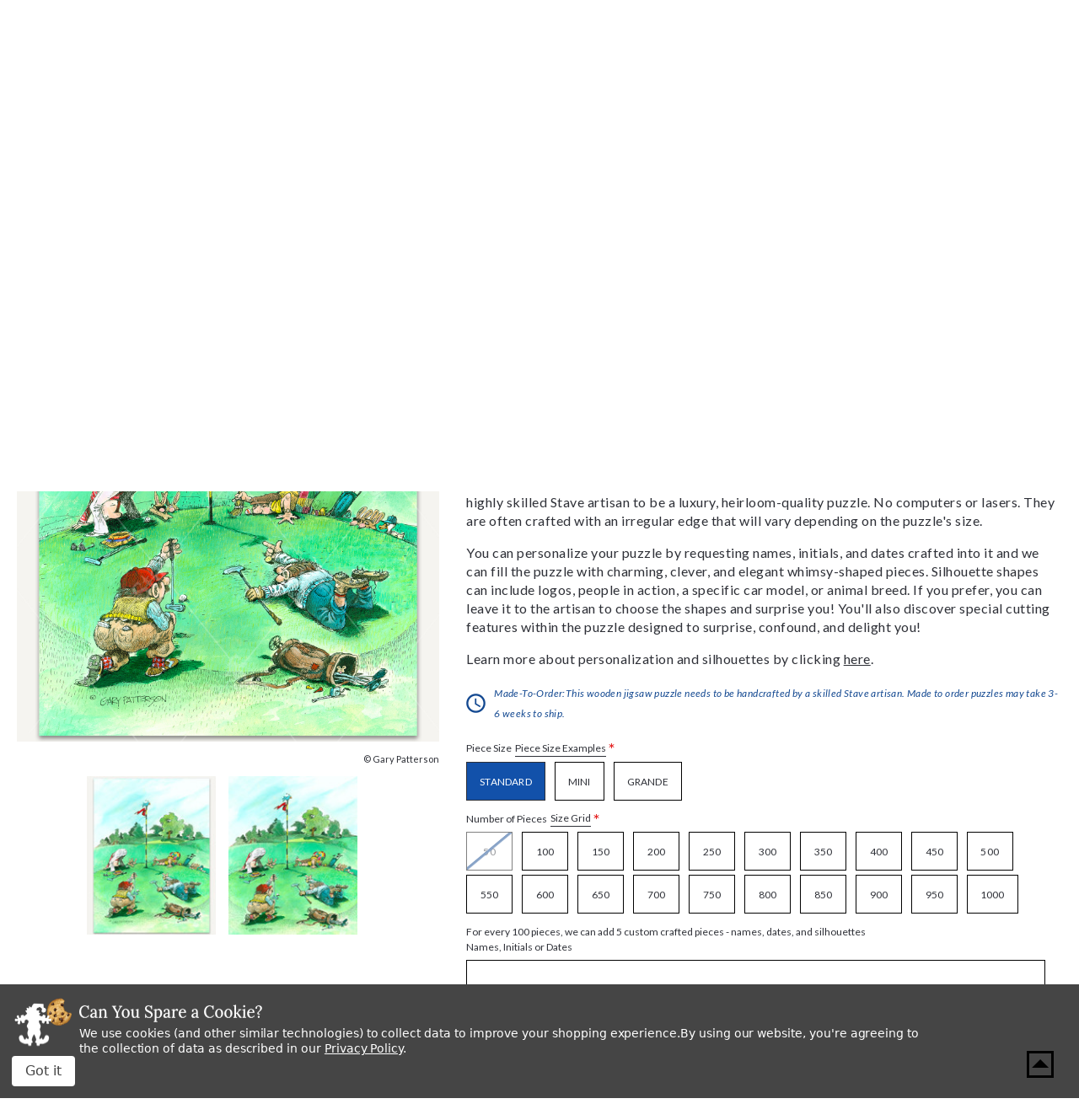

--- FILE ---
content_type: text/html; charset=UTF-8
request_url: https://www.stavepuzzles.com/product/on-the-green/
body_size: 33344
content:




<!DOCTYPE html>
<html class="no-js" lang="en">
    <head>
        <title>On The Green Jigsaw Puzzle | Stave Puzzles</title>
        <link rel="dns-prefetch preconnect" href="https://cdn11.bigcommerce.com/s-qoliq8lkn5" crossorigin><link rel="dns-prefetch preconnect" href="https://fonts.googleapis.com/" crossorigin><link rel="dns-prefetch preconnect" href="https://fonts.gstatic.com/" crossorigin>
        <meta property="product:price:amount" content="895" /><meta property="product:price:currency" content="USD" /><meta property="og:url" content="https://www.stavepuzzles.com/product/on-the-green/" /><meta property="og:site_name" content="Stave Puzzles" /><meta name="keywords" content="stave puzzles, vermont made, jigsaw puzzle, customized wooden jigsaw puzzle, Traditional, dog puzzle, puppy puzzle, sun bathing, cat puzzle"><meta name="description" content="Shop Stave Puzzle&#039;s On The Green Jigsaw Puzzle Online. We Can Cut Names &amp; Whimsy Shaped Pieces Into Your Custom Jigsaw Puzzle!"><link rel='canonical' href='https://www.stavepuzzles.com/product/on-the-green/' /><meta name='platform' content='bigcommerce.stencil' /><meta property="og:type" content="product" />
<meta property="og:title" content="On The Green" />
<meta property="og:description" content="Shop Stave Puzzle&#039;s On The Green Jigsaw Puzzle Online. We Can Cut Names &amp; Whimsy Shaped Pieces Into Your Custom Jigsaw Puzzle!" />
<meta property="og:image" content="https://cdn11.bigcommerce.com/s-qoliq8lkn5/products/6266/images/4122/19895__35589.1699907732.386.513.jpg?c=3" />
<meta property="og:availability" content="instock" />
<meta property="pinterest:richpins" content="enabled" />
        
         
        
        
        <!-- BEGIN Preloading first images -->
        
        	<link rel="preload" href="https://cdn11.bigcommerce.com/s-qoliq8lkn5/images/stencil/500x659/products/6266/4123/19895_1__90213.1699907733.jpg?c=3" as="image">
        
        
        
        
        
        <!-- END Preloading first images -->

        <link href="https://cdn11.bigcommerce.com/s-qoliq8lkn5/product_images/favicon.png?t&#x3D;1628001315" rel="shortcut icon">
        <link rel="stylesheet" href="https://cdn11.bigcommerce.com/s-qoliq8lkn5/stencil/4a3186f0-b707-013e-defc-764f5f2bc3b2/e/d4904cb0-cc78-013e-89a7-7e823c6b477a/scss/elevate/fancybox.css"/>
        <meta name="viewport" content="width=device-width, initial-scale=1, maximum-scale=1">

        <!-- ICOMOON LINKS START -->
        <style type="text/css">
            @font-face {
                font-family: 'icomoon';
                src:  url('https://cdn11.bigcommerce.com/s-qoliq8lkn5/stencil/4a3186f0-b707-013e-defc-764f5f2bc3b2/e/d4904cb0-cc78-013e-89a7-7e823c6b477a/fonts/icomoon.eot?pdewnu');
                src:  url('https://cdn11.bigcommerce.com/s-qoliq8lkn5/stencil/4a3186f0-b707-013e-defc-764f5f2bc3b2/e/d4904cb0-cc78-013e-89a7-7e823c6b477a/fonts/icomoon.eot?pdewnu#iefix') format('embedded-opentype'),
                      url('https://cdn11.bigcommerce.com/s-qoliq8lkn5/stencil/4a3186f0-b707-013e-defc-764f5f2bc3b2/e/d4904cb0-cc78-013e-89a7-7e823c6b477a/fonts/icomoon.ttf?pdewnu') format('truetype'),
                      url('https://cdn11.bigcommerce.com/s-qoliq8lkn5/stencil/4a3186f0-b707-013e-defc-764f5f2bc3b2/e/d4904cb0-cc78-013e-89a7-7e823c6b477a/fonts/icomoon.woff?pdewnu') format('woff'),
                      url('https://cdn11.bigcommerce.com/s-qoliq8lkn5/stencil/4a3186f0-b707-013e-defc-764f5f2bc3b2/e/d4904cb0-cc78-013e-89a7-7e823c6b477a/fonts/icomoon.svg?pdewnu#icomoon') format('svg');
                font-weight: normal;
                font-style: normal;
                font-display: block;
            }
        </style>
        <!-- ICOMOON LINKS END -->

        <script>
            document.documentElement.className = document.documentElement.className.replace('no-js', 'js');
        </script>

        <script>
    function browserSupportsAllFeatures() {
        return window.Promise
            && window.fetch
            && window.URL
            && window.URLSearchParams
            && window.WeakMap
            // object-fit support
            && ('objectFit' in document.documentElement.style);
    }

    function loadScript(src) {
        var js = document.createElement('script');
        js.src = src;
        js.onerror = function () {
            console.error('Failed to load polyfill script ' + src);
        };
        document.head.appendChild(js);
    }

    if (!browserSupportsAllFeatures()) {
        loadScript('https://cdn11.bigcommerce.com/s-qoliq8lkn5/stencil/4a3186f0-b707-013e-defc-764f5f2bc3b2/e/d4904cb0-cc78-013e-89a7-7e823c6b477a/dist/theme-bundle.polyfills.js');
    }
</script>
        <script>window.consentManagerTranslations = `{"locale":"en","locales":{"consent_manager.data_collection_warning":"en","consent_manager.accept_all_cookies":"en","consent_manager.gdpr_settings":"en","consent_manager.data_collection_preferences":"en","consent_manager.manage_data_collection_preferences":"en","consent_manager.use_data_by_cookies":"en","consent_manager.data_categories_table":"en","consent_manager.allow":"en","consent_manager.accept":"en","consent_manager.deny":"en","consent_manager.dismiss":"en","consent_manager.reject_all":"en","consent_manager.category":"en","consent_manager.purpose":"en","consent_manager.functional_category":"en","consent_manager.functional_purpose":"en","consent_manager.analytics_category":"en","consent_manager.analytics_purpose":"en","consent_manager.targeting_category":"en","consent_manager.advertising_category":"en","consent_manager.advertising_purpose":"en","consent_manager.essential_category":"en","consent_manager.esential_purpose":"en","consent_manager.yes":"en","consent_manager.no":"en","consent_manager.not_available":"en","consent_manager.cancel":"en","consent_manager.save":"en","consent_manager.back_to_preferences":"en","consent_manager.close_without_changes":"en","consent_manager.unsaved_changes":"en","consent_manager.by_using":"en","consent_manager.agree_on_data_collection":"en","consent_manager.change_preferences":"en","consent_manager.cancel_dialog_title":"en","consent_manager.privacy_policy":"en","consent_manager.allow_category_tracking":"en","consent_manager.disallow_category_tracking":"en"},"translations":{"consent_manager.data_collection_warning":"We use cookies (and other similar technologies) to collect data to improve your shopping experience.","consent_manager.accept_all_cookies":"Accept All Cookies","consent_manager.gdpr_settings":"Settings","consent_manager.data_collection_preferences":"Website Data Collection Preferences","consent_manager.manage_data_collection_preferences":"Manage Website Data Collection Preferences","consent_manager.use_data_by_cookies":" uses data collected by cookies and JavaScript libraries to improve your shopping experience.","consent_manager.data_categories_table":"The table below outlines how we use this data by category. To opt out of a category of data collection, select 'No' and save your preferences.","consent_manager.allow":"Allow","consent_manager.accept":"Accept","consent_manager.deny":"Deny","consent_manager.dismiss":"Dismiss","consent_manager.reject_all":"Reject all","consent_manager.category":"Category","consent_manager.purpose":"Purpose","consent_manager.functional_category":"Functional","consent_manager.functional_purpose":"Enables enhanced functionality, such as videos and live chat. If you do not allow these, then some or all of these functions may not work properly.","consent_manager.analytics_category":"Analytics","consent_manager.analytics_purpose":"Provide statistical information on site usage, e.g., web analytics so we can improve this website over time.","consent_manager.targeting_category":"Targeting","consent_manager.advertising_category":"Advertising","consent_manager.advertising_purpose":"Used to create profiles or personalize content to enhance your shopping experience.","consent_manager.essential_category":"Essential","consent_manager.esential_purpose":"Essential for the site and any requested services to work, but do not perform any additional or secondary function.","consent_manager.yes":"Yes","consent_manager.no":"No","consent_manager.not_available":"N/A","consent_manager.cancel":"Cancel","consent_manager.save":"Save","consent_manager.back_to_preferences":"Back to Preferences","consent_manager.close_without_changes":"You have unsaved changes to your data collection preferences. Are you sure you want to close without saving?","consent_manager.unsaved_changes":"You have unsaved changes","consent_manager.by_using":"By using our website, you're agreeing to our","consent_manager.agree_on_data_collection":"By using our website, you're agreeing to the collection of data as described in our ","consent_manager.change_preferences":"You can change your preferences at any time","consent_manager.cancel_dialog_title":"Are you sure you want to cancel?","consent_manager.privacy_policy":"Privacy Policy","consent_manager.allow_category_tracking":"Allow [CATEGORY_NAME] tracking","consent_manager.disallow_category_tracking":"Disallow [CATEGORY_NAME] tracking"}}`;</script>

        <script>
            window.lazySizesConfig = window.lazySizesConfig || {};
            window.lazySizesConfig.loadMode = 1;
        </script>
        <script async src="https://cdn11.bigcommerce.com/s-qoliq8lkn5/stencil/4a3186f0-b707-013e-defc-764f5f2bc3b2/e/d4904cb0-cc78-013e-89a7-7e823c6b477a/dist/theme-bundle.head_async.js"></script>
        
        <link href="https://fonts.googleapis.com/css?family=Lora:400,400i,700%7CSaira:400,500,600,700%7CLato:700,400,500,600,300,400i%7CRoboto:400,500,600,700%7CRoboto+Slab:400,500,600,700%7CLa+Belle+Aurore:400%7CKarla:400&display=block" rel="stylesheet">
        
        <script async src="https://cdn11.bigcommerce.com/s-qoliq8lkn5/stencil/4a3186f0-b707-013e-defc-764f5f2bc3b2/e/d4904cb0-cc78-013e-89a7-7e823c6b477a/dist/theme-bundle.font.js"></script>

        <link data-stencil-stylesheet href="https://cdn11.bigcommerce.com/s-qoliq8lkn5/stencil/4a3186f0-b707-013e-defc-764f5f2bc3b2/e/d4904cb0-cc78-013e-89a7-7e823c6b477a/css/theme-6935ef70-cd3b-013e-c148-1e6a410aeef2.css" rel="stylesheet">

        <!-- Start Tracking Code for analytics_facebook -->

<script data-bc-cookie-consent="4" type="text/plain">
!function(f,b,e,v,n,t,s){if(f.fbq)return;n=f.fbq=function(){n.callMethod?n.callMethod.apply(n,arguments):n.queue.push(arguments)};if(!f._fbq)f._fbq=n;n.push=n;n.loaded=!0;n.version='2.0';n.queue=[];t=b.createElement(e);t.async=!0;t.src=v;s=b.getElementsByTagName(e)[0];s.parentNode.insertBefore(t,s)}(window,document,'script','https://connect.facebook.net/en_US/fbevents.js');

fbq('set', 'autoConfig', 'false', '757443595167977');
fbq('dataProcessingOptions', []);
fbq('init', '757443595167977', {"external_id":"23446414-1ac3-4000-86c3-51c6cd86ac81"});
fbq('set', 'agent', 'bigcommerce', '757443595167977');

function trackEvents() {
    var pathName = window.location.pathname;

    fbq('track', 'PageView', {}, "");

    // Search events start -- only fire if the shopper lands on the /search.php page
    if (pathName.indexOf('/search.php') === 0 && getUrlParameter('search_query')) {
        fbq('track', 'Search', {
            content_type: 'product_group',
            content_ids: [],
            search_string: getUrlParameter('search_query')
        });
    }
    // Search events end

    // Wishlist events start -- only fire if the shopper attempts to add an item to their wishlist
    if (pathName.indexOf('/wishlist.php') === 0 && getUrlParameter('added_product_id')) {
        fbq('track', 'AddToWishlist', {
            content_type: 'product_group',
            content_ids: []
        });
    }
    // Wishlist events end

    // Lead events start -- only fire if the shopper subscribes to newsletter
    if (pathName.indexOf('/subscribe.php') === 0 && getUrlParameter('result') === 'success') {
        fbq('track', 'Lead', {});
    }
    // Lead events end

    // Registration events start -- only fire if the shopper registers an account
    if (pathName.indexOf('/login.php') === 0 && getUrlParameter('action') === 'account_created') {
        fbq('track', 'CompleteRegistration', {}, "");
    }
    // Registration events end

    

    function getUrlParameter(name) {
        var cleanName = name.replace(/[\[]/, '\[').replace(/[\]]/, '\]');
        var regex = new RegExp('[\?&]' + cleanName + '=([^&#]*)');
        var results = regex.exec(window.location.search);
        return results === null ? '' : decodeURIComponent(results[1].replace(/\+/g, ' '));
    }
}

if (window.addEventListener) {
    window.addEventListener("load", trackEvents, false)
}
</script>
<noscript><img height="1" width="1" style="display:none" alt="null" src="https://www.facebook.com/tr?id=757443595167977&ev=PageView&noscript=1&a=plbigcommerce1.2&eid="/></noscript>

<!-- End Tracking Code for analytics_facebook -->

<!-- Start Tracking Code for analytics_googleanalytics4 -->

<script data-cfasync="false" src="https://cdn11.bigcommerce.com/shared/js/google_analytics4_bodl_subscribers-358423becf5d870b8b603a81de597c10f6bc7699.js" integrity="sha256-gtOfJ3Avc1pEE/hx6SKj/96cca7JvfqllWA9FTQJyfI=" crossorigin="anonymous"></script>
<script data-cfasync="false">
  (function () {
    window.dataLayer = window.dataLayer || [];

    function gtag(){
        dataLayer.push(arguments);
    }

    function initGA4(event) {
         function setupGtag() {
            function configureGtag() {
                gtag('js', new Date());
                gtag('set', 'developer_id.dMjk3Nj', true);
                gtag('config', 'G-MRDP84E308');
            }

            var script = document.createElement('script');

            script.src = 'https://www.googletagmanager.com/gtag/js?id=G-MRDP84E308';
            script.async = true;
            script.onload = configureGtag;

            document.head.appendChild(script);
        }

        setupGtag();

        if (typeof subscribeOnBodlEvents === 'function') {
            subscribeOnBodlEvents('G-MRDP84E308', true);
        }

        window.removeEventListener(event.type, initGA4);
    }

    gtag('consent', 'default', {"ad_storage":"denied","ad_user_data":"denied","ad_personalization":"denied","analytics_storage":"denied","functionality_storage":"denied"})
            

    var eventName = document.readyState === 'complete' ? 'consentScriptsLoaded' : 'DOMContentLoaded';
    window.addEventListener(eventName, initGA4, false);
  })()
</script>

<!-- End Tracking Code for analytics_googleanalytics4 -->

<!-- Start Tracking Code for analytics_siteverification -->

<meta name="google-site-verification" content="UOuF2qRl1Hfqdf4SlFExn1iWU-81P4X8EAOXdss3Owo" />

<!-- End Tracking Code for analytics_siteverification -->


<script src="https://www.google.com/recaptcha/api.js" async defer></script>
<script>window.consentManagerStoreConfig = function () { return {"storeName":"Stave Puzzles","privacyPolicyUrl":"https:\/\/www.stavepuzzles.com\/privacy-policies\/","writeKey":null,"improvedConsentManagerEnabled":true,"AlwaysIncludeScriptsWithConsentTag":true}; };</script>
<script type="text/javascript" src="https://cdn11.bigcommerce.com/shared/js/bodl-consent-32a446f5a681a22e8af09a4ab8f4e4b6deda6487.js" integrity="sha256-uitfaufFdsW9ELiQEkeOgsYedtr3BuhVvA4WaPhIZZY=" crossorigin="anonymous" defer></script>
<script type="text/javascript" src="https://cdn11.bigcommerce.com/shared/js/storefront/consent-manager-config-3013a89bb0485f417056882e3b5cf19e6588b7ba.js" defer></script>
<script type="text/javascript" src="https://cdn11.bigcommerce.com/shared/js/storefront/consent-manager-08633fe15aba542118c03f6d45457262fa9fac88.js" defer></script>
<script type="text/javascript">
var BCData = {"product_attributes":{"sku":"19895","upc":null,"mpn":null,"gtin":null,"weight":null,"base":false,"image":null,"out_of_stock_behavior":"hide_option","out_of_stock_message":"Out of stock","available_modifier_values":[214803,214804,214805,214806,214807,214808,177551,177552,177553,177554],"available_variant_values":[119751,119755,119756,119757,119758,119759,119760,119761,119762,119763,119764,119765,119766,119767,119768,119769,119770,119771,119772,119773,119752,119753,119754],"in_stock_attributes":[119751,119755,119756,119757,119758,119759,119760,119761,119762,119763,119764,119765,119766,119767,119768,119769,119770,119771,119772,119773,119752,119753,119754,214803,214804,214805,214806,214807,214808,177551,177552,177553,177554],"selected_attributes":{"78567":214805},"stock":null,"instock":true,"stock_message":null,"purchasable":true,"purchasing_message":null,"call_for_price_message":null,"price":{"without_tax":{"formatted":"$895.00","value":895,"currency":"USD"},"tax_label":"Tax"}}};
</script>
<script type='text/javascript'>
window.__lo_site_id = 301230;

(function() {
var wa = document.createElement('script'); wa.type = 'text/javascript'; wa.async = true;
wa.src = 'https://d10lpsik1i8c69.cloudfront.net/w.js';
var s = document.getElementsByTagName('script')[0]; s.parentNode.insertBefore(wa, s);
 })();
</script>
<!-- Google tag (gtag.js) -->
<script data-bc-cookie-consent="3" type="text/plain" async src="https://www.googletagmanager.com/gtag/js?id=AW-16743121100">
</script>
<script data-bc-cookie-consent="3" type="text/plain">
  window.dataLayer = window.dataLayer || [];
  function gtag(){dataLayer.push(arguments);}
  gtag('js', new Date());

  gtag('config', 'AW-16743121100');
</script>
<script data-bc-cookie-consent="4" type="text/plain" async src='https://tag.simpli.fi/sifitag/69ff1b54-204b-4942-adf1-b453e6c6bff4'></script><!-- Google Tag Manager -->
<script data-bc-cookie-consent="3" type="text/plain">(function(w,d,s,l,i){w[l]=w[l]||[];w[l].push({'gtm.start':
new Date().getTime(),event:'gtm.js'});var f=d.getElementsByTagName(s)[0],
j=d.createElement(s),dl=l!='dataLayer'?'&l='+l:'';j.async=true;j.src=
'https://www.googletagmanager.com/gtm.js?id='+i+dl;f.parentNode.insertBefore(j,f);
})(window,document,'script','dataLayer','GTM-5KB2Q6G');</script>
<!-- End Google Tag Manager -->
 <script data-cfasync="false" src="https://microapps.bigcommerce.com/bodl-events/1.9.4/index.js" integrity="sha256-Y0tDj1qsyiKBRibKllwV0ZJ1aFlGYaHHGl/oUFoXJ7Y=" nonce="" crossorigin="anonymous"></script>
 <script data-cfasync="false" nonce="">

 (function() {
    function decodeBase64(base64) {
       const text = atob(base64);
       const length = text.length;
       const bytes = new Uint8Array(length);
       for (let i = 0; i < length; i++) {
          bytes[i] = text.charCodeAt(i);
       }
       const decoder = new TextDecoder();
       return decoder.decode(bytes);
    }
    window.bodl = JSON.parse(decodeBase64("[base64]"));
 })()

 </script>

<script nonce="">
(function () {
    var xmlHttp = new XMLHttpRequest();

    xmlHttp.open('POST', 'https://bes.gcp.data.bigcommerce.com/nobot');
    xmlHttp.setRequestHeader('Content-Type', 'application/json');
    xmlHttp.send('{"store_id":"1001689209","timezone_offset":"-5.0","timestamp":"2026-01-15T12:47:34.82338000Z","visit_id":"a95a21ec-e241-4947-94b9-3dea6c39ceb0","channel_id":1}');
})();
</script>

    </head>
    <body class="autoparts product">
        
        <svg data-src="https://cdn11.bigcommerce.com/s-qoliq8lkn5/stencil/4a3186f0-b707-013e-defc-764f5f2bc3b2/e/d4904cb0-cc78-013e-89a7-7e823c6b477a/img/icon-sprite.svg" class="icons-svg-sprite"></svg>

        <div data-content-region="header_bottom--global"><div data-layout-id="4244c96d-84fb-4875-8100-b1de316ef866">       <div data-sub-layout-container="615c8365-134f-4340-be8e-82df8eea92e7" data-layout-name="Layout">
    <style data-container-styling="615c8365-134f-4340-be8e-82df8eea92e7">
        [data-sub-layout-container="615c8365-134f-4340-be8e-82df8eea92e7"] {
            box-sizing: border-box;
            display: flex;
            flex-wrap: wrap;
            z-index: 0;
            position: relative;
            height: ;
            padding-top: 0px;
            padding-right: 0px;
            padding-bottom: 0px;
            padding-left: 0px;
            margin-top: 0px;
            margin-right: 0px;
            margin-bottom: 0px;
            margin-left: 0px;
            border-width: 0px;
            border-style: solid;
            border-color: #333333;
        }

        [data-sub-layout-container="615c8365-134f-4340-be8e-82df8eea92e7"]:after {
            display: block;
            position: absolute;
            top: 0;
            left: 0;
            bottom: 0;
            right: 0;
            background-size: cover;
            z-index: auto;
        }
    </style>

    <div data-sub-layout="3386efb9-02e6-414d-bd61-c418b4c336bb">
        <style data-column-styling="3386efb9-02e6-414d-bd61-c418b4c336bb">
            [data-sub-layout="3386efb9-02e6-414d-bd61-c418b4c336bb"] {
                display: flex;
                flex-direction: column;
                box-sizing: border-box;
                flex-basis: 100%;
                max-width: 100%;
                z-index: 0;
                position: relative;
                height: ;
                padding-top: 0px;
                padding-right: 0px;
                padding-bottom: 0px;
                padding-left: 0px;
                margin-top: 0px;
                margin-right: 0px;
                margin-bottom: 0px;
                margin-left: 0px;
                border-width: 0px;
                border-style: solid;
                border-color: #333333;
                justify-content: center;
            }
            [data-sub-layout="3386efb9-02e6-414d-bd61-c418b4c336bb"]:after {
                display: block;
                position: absolute;
                top: 0;
                left: 0;
                bottom: 0;
                right: 0;
                background-size: cover;
                z-index: auto;
            }
            @media only screen and (max-width: 700px) {
                [data-sub-layout="3386efb9-02e6-414d-bd61-c418b4c336bb"] {
                    flex-basis: 100%;
                    max-width: 100%;
                }
            }
        </style>
        <div data-widget-id="b2f16d68-7b82-4cc5-bd34-212b8870046c" data-placement-id="688bdb34-9c1a-42f8-aa0d-83fb48ab08d3" data-placement-status="ACTIVE"><style>
  .sd-divider-wrapper-b2f16d68-7b82-4cc5-bd34-212b8870046c {
    display: flex;
    height: 20px;
      align-items: center;
      justify-content: center;
      text-align: center;
  }

  .sd-divider-b2f16d68-7b82-4cc5-bd34-212b8870046c {
    height: 0;
    border-top: 5px;
    border-color: rgba(18,81,170,1);
    border-style: solid;
    width: 100%;
    margin: 0;
  }
</style>

<div class="sd-divider-wrapper-b2f16d68-7b82-4cc5-bd34-212b8870046c">
  <hr class="sd-divider-b2f16d68-7b82-4cc5-bd34-212b8870046c">
</div>
</div>
    </div>
</div>

</div></div>
<div class="custom-banners top"> 

</div>

<header class="header" sticky="false" role="banner">
  <div class="header-top">
    <div class="container">
      <div class="main-header">
        <div class="header-left">
            <div class="header-logo logo-image">
              <a href="https://www.stavepuzzles.com/" class="header-logo__link" data-header-logo-link>
      <div class="header-logo-image-container">
        <img
          class="header-logo-image"
          src="https://cdn11.bigcommerce.com/s-qoliq8lkn5/stencil/4a3186f0-b707-013e-defc-764f5f2bc3b2/e/d4904cb0-cc78-013e-89a7-7e823c6b477a/img/stave.svg"
          alt="Stave Puzzles"
        >
      </div>
</a>

  <p class="logo-text">“The Rolls Royce of Wooden Jigsaw Puzzles” <span>-Smithsonian Magazine, 1990</span></p>
            </div>
        </div>

        <div class="header-right">
          <div class="top-mobile-icon mobile-header">
            <span class="navUser-action mobileMenu-toggle icon-wrapper" data-mobile-menu-toggle="menu">
              <svg xmlns="http://www.w3.org/2000/svg" class="icon icon-menu" viewBox="0 0 22 16">
  <title>
    Menu
  </title>
  <path d="M.938 1.922h20.01c.515 0 .937-.422.937-.938s-.422-.938-.938-.938H.937C.423.046 0 .468 0 .984s.422.938.938.938zm0 7.034h20.01c.515 0 .937-.422.937-.938 0-.515-.422-.938-.938-.938H.937c-.515 0-.937.423-.937.938 0 .516.422.938.938.938zm0 7.034h20.01c.515 0 .937-.42.937-.937 0-.516-.422-.938-.938-.938H.937c-.515 0-.937.422-.937.938s.422.938.938.938z"/>
</svg>
              <span class="menu-close">
                <svg xmlns="http://www.w3.org/2000/svg" class="icon icon-close" viewBox="0 0 16 16">
  <g fill-rule="evenodd">
    <path d="M1.533 15.455c-.192 0-.384-.073-.53-.22-.293-.293-.293-.77 0-1.062l13.17-13.17c.294-.294.77-.294 1.062 0 .293.292.293.767 0 1.06L2.063 15.235c-.146.147-.338.22-.53.22z"/>
    <path d="M14.704 15.455c-.192 0-.384-.073-.53-.22L1.002 2.065c-.293-.294-.293-.77 0-1.062.293-.293.768-.293 1.06 0l13.172 13.17c.293.294.293.77 0 1.063-.146.146-.338.22-.53.22z"/>
  </g>
</svg>
              </span>
              <span class="button-text">Menu</span>
            </span>
          </div>

          <div class="top-mobile-icon navUser-item--search">
            <div class="navUser-action navUser-action--quickSearch icon-wrapper" data-search="quickSearch" aria-controls="quickSearch" aria-expanded="false">
              <svg xmlns="http://www.w3.org/2000/svg" class="icon icon-search" viewBox="0 0 40 40">
  <title>
    Search
  </title>
  <path d="M39.91 36.51L36.51 39.91L25.1 28.52L25.1 26.72L24.47 26.09C21.88 28.32 18.52 29.66 14.83 29.66C6.64 29.66 0 23.02 0 14.83C0 6.64 6.64 0 14.83 0C23.02 0 29.66 6.64 29.66 14.83C29.66 18.52 28.32 21.88 26.08 24.47L26.71 25.1L28.52 25.1L39.91 36.51ZM25.1 14.83C25.1 9.16 20.5 4.56 14.83 4.56C9.16 4.56 4.56 9.16 4.56 14.83C4.56 20.5 9.16 25.1 14.83 25.1C20.5 25.1 25.1 20.5 25.1 14.83Z" />
</svg>
              <span class="search-close">
                <svg xmlns="http://www.w3.org/2000/svg" class="icon icon-close" viewBox="0 0 16 16">
  <g fill-rule="evenodd">
    <path d="M1.533 15.455c-.192 0-.384-.073-.53-.22-.293-.293-.293-.77 0-1.062l13.17-13.17c.294-.294.77-.294 1.062 0 .293.292.293.767 0 1.06L2.063 15.235c-.146.147-.338.22-.53.22z"/>
    <path d="M14.704 15.455c-.192 0-.384-.073-.53-.22L1.002 2.065c-.293-.294-.293-.77 0-1.062.293-.293.768-.293 1.06 0l13.172 13.17c.293.294.293.77 0 1.063-.146.146-.338.22-.53.22z"/>
  </g>
</svg>
              </span>
              <span class="button-text">Search</span>
            </div>

            <div class="dropdown dropdown--quickSearch" id="quickSearch" aria-hidden="true" tabindex="-1" data-prevent-quick-search-close>
              <form class="form quick-search" action="/search.php">
  <fieldset class="form-fieldset">
    <div class="form-field">
      <label class="is-srOnly" for=>Search</label>
      <button class="quickSearchSubmitButton" type="submit" title="Search">
        <svg xmlns="http://www.w3.org/2000/svg" class="icon icon-search" viewBox="0 0 40 40">
  <title>
    Search
  </title>
  <path d="M39.91 36.51L36.51 39.91L25.1 28.52L25.1 26.72L24.47 26.09C21.88 28.32 18.52 29.66 14.83 29.66C6.64 29.66 0 23.02 0 14.83C0 6.64 6.64 0 14.83 0C23.02 0 29.66 6.64 29.66 14.83C29.66 18.52 28.32 21.88 26.08 24.47L26.71 25.1L28.52 25.1L39.91 36.51ZM25.1 14.83C25.1 9.16 20.5 4.56 14.83 4.56C9.16 4.56 4.56 9.16 4.56 14.83C4.56 20.5 9.16 25.1 14.83 25.1C20.5 25.1 25.1 20.5 25.1 14.83Z" />
</svg>
        <span class="skip-hide">Search</span>
      </button>
      <input
        class="form-input quick-search-input"
        data-search-quick name="search_query"
        id="search_query"
        data-error-message="Search field cannot be empty."
        placeholder="Enter a search term..."
        autocomplete="off"
      >
    </div>
  </fieldset>
</form>
<section class="quickSearchResults" data-bind="html: results"></section>
            </div>
          </div>

          <div class="top-mobile-icon navUser-item--account">
            <ul class="navUser-section navUser-section--alt">
              <li class="navUser-item navUser-item--account">
                <span class="navUser-action icon-wrapper">
                  <svg xmlns="http://www.w3.org/2000/svg" class="icon icon-account" viewBox="0 0 40 40">
  <title>
    Account
  </title>
  <path d="M39.59 19.8C39.59 30.73 30.73 39.59 19.8 39.59C8.86 39.59 0 30.73 0 19.8C0 8.86 8.86 0 19.8 0C30.73 0 39.59 8.86 39.59 19.8ZM13.25 12.47C13.25 16.08 16.18 19.02 19.8 19.02C23.41 19.02 26.35 16.08 26.35 12.47C26.35 8.85 23.41 5.92 19.8 5.92C16.18 5.92 13.25 8.85 13.25 12.47ZM29.25 30.93C29.88 30.4 30.23 29.62 30.23 28.81C30.23 25.14 27.28 22.21 23.61 22.21L15.99 22.21C12.32 22.21 9.35 25.14 9.35 28.81C9.35 29.62 9.71 30.4 10.33 30.93C12.88 33.1 16.18 34.42 19.79 34.42C23.4 34.42 26.71 33.1 29.25 30.93Z" />
</svg>
                  <span class="account-close">
                    <svg xmlns="http://www.w3.org/2000/svg" class="icon icon-close" viewBox="0 0 16 16">
  <g fill-rule="evenodd">
    <path d="M1.533 15.455c-.192 0-.384-.073-.53-.22-.293-.293-.293-.77 0-1.062l13.17-13.17c.294-.294.77-.294 1.062 0 .293.292.293.767 0 1.06L2.063 15.235c-.146.147-.338.22-.53.22z"/>
    <path d="M14.704 15.455c-.192 0-.384-.073-.53-.22L1.002 2.065c-.293-.294-.293-.77 0-1.062.293-.293.768-.293 1.06 0l13.172 13.17c.293.294.293.77 0 1.063-.146.146-.338.22-.53.22z"/>
  </g>
</svg>
                  </span>
                  <span class="button-text">my account</span>
                </span>
                <ul class="account-dropdown">
                    <li>
                      <a class="navUser-action" href="/login.php">
                        <span class="icon-lock show theme-icon" data-icon="&#xe907;"></span>
                        <span class="show">Sign in</span>
                      </a>
                    </li>

                      <li>
                        <a class="navUser-action" href="/login.php?action&#x3D;create_account">
                          <span class="icon-edit-1 show theme-icon" data-icon="&#xe903;"></span>
                          <span class="show">Register</span>
                        </a>
                      </li>
                </ul>
              </li>
            </ul>
          </div>

            <div class="top-mobile-icon wishlist-wrapper">
              <a class="navUser-action icon-wrapper" href="/wishlist.php">
                <svg xmlns="http://www.w3.org/2000/svg" class="icon icon-wishlist" viewBox="0 0 40 40">
  <title>
    Wishlist
  </title>
  <path d="M36.69 22.06L21.02 38.53C21 38.54 20.98 38.56 20.97 38.58C20.39 39.12 19.49 39.1 18.95 38.53L3.27 22.06C-1.09 17.38 -1.09 10.15 3.27 5.47C3.45 5.27 3.64 5.08 3.84 4.9C8.26 0.81 15.17 1.06 19.28 5.47L19.98 6.21L20.69 5.47C22.76 3.25 25.66 2 28.7 1.99C31.73 2 34.63 3.26 36.69 5.47C41.05 10.15 41.05 17.38 36.69 22.06ZM34.63 7.42C34.48 7.27 34.33 7.11 34.17 6.97C30.89 3.96 25.78 4.16 22.76 7.42L21.02 9.25C20.45 9.82 19.52 9.82 18.95 9.25L17.21 7.42C17.06 7.26 16.91 7.11 16.75 6.97C13.47 3.96 8.36 4.16 5.34 7.42C2.01 11 2.01 16.53 5.34 20.1L19.98 35.48L34.63 20.1L34.63 20.1C38.01 16.54 37.98 11.01 34.63 7.42Z" />
</svg>
                <span class="skip-hide">wishlist</span>
              </a>
            </div>

          <div class="top-mobile-icon navUser-item navUser-item--cart cart-wrapper">
            <a
              class="navUser-action icon-wrapper"
              data-cart-preview
              data-dropdown="cart-preview-dropdown"
              data-options="align:right"
              href="/cart.php">
              <span class="min-cart-text">
                <svg xmlns="http://www.w3.org/2000/svg" class="icon icon-cart" viewBox="0 0 40 40">
  <title>
    Cart
  </title>
  <g id="Layer 1">
		<path class="shp0" fill="000000" d="M12 32C9.8 32 8.02 33.8 8.02 36C8.02 38.2 9.8 40 12 40C14.2 40 16 38.2 16 36C16 33.8 14.2 32 12 32ZM0 0L0 4L4 4L11.2 19.18L8.5 24.08C8.18 24.64 8 25.3 8 26C8 28.2 9.8 30 12 30L36 30L36 26L12.84 26C12.56 26 12.34 25.78 12.34 25.5L12.4 25.26L14.2 22L29.1 22C30.6 22 31.92 21.18 32.6 19.94L39.76 6.96C39.92 6.68 40 6.34 40 6C40 4.9 39.1 4 38 4L8.42 4L6.54 0L0 0ZM32 32C29.8 32 28.02 33.8 28.02 36C28.02 38.2 29.8 40 32 40C34.2 40 36 38.2 36 36C36 33.8 34.2 32 32 32Z" />
	</g>
</svg>
                <span class="countPill cart-quantity show"></span>
              </span>
              <span class="navUser-item-cartLabel button-text">Cart</span>
            </a>
            <div class="dropdown-menu" id="cart-preview-dropdown" data-dropdown-content aria-hidden="true"></div>
          </div>
        </div>
      </div>
    </div>
  </div>

  <div class="navPages-container" id="menu" data-menu>
    <nav class="navPages">
  <div class="navPages-quickSearch">
    <form class="form quick-search" action="/search.php">
  <fieldset class="form-fieldset">
    <div class="form-field">
      <label class="is-srOnly" for=>Search</label>
      <button class="quickSearchSubmitButton" type="submit" title="Search">
        <svg xmlns="http://www.w3.org/2000/svg" class="icon icon-search" viewBox="0 0 40 40">
  <title>
    Search
  </title>
  <path d="M39.91 36.51L36.51 39.91L25.1 28.52L25.1 26.72L24.47 26.09C21.88 28.32 18.52 29.66 14.83 29.66C6.64 29.66 0 23.02 0 14.83C0 6.64 6.64 0 14.83 0C23.02 0 29.66 6.64 29.66 14.83C29.66 18.52 28.32 21.88 26.08 24.47L26.71 25.1L28.52 25.1L39.91 36.51ZM25.1 14.83C25.1 9.16 20.5 4.56 14.83 4.56C9.16 4.56 4.56 9.16 4.56 14.83C4.56 20.5 9.16 25.1 14.83 25.1C20.5 25.1 25.1 20.5 25.1 14.83Z" />
</svg>
        <span class="skip-hide">Search</span>
      </button>
      <input
        class="form-input quick-search-input"
        data-search-quick name="search_query"
        id="search_query"
        data-error-message="Search field cannot be empty."
        placeholder="Enter a search term..."
        autocomplete="off"
      >
    </div>
  </fieldset>
</form>
<section class="quickSearchResults" data-bind="html: results"></section>
  </div>

  <ul class="navPages-list desktop-menu">

    <li class="navPages-item mega-parent dropdown-open">
      <span class="show navPages-action has-subMenu">
        Shop
        <span class="dropdown-arrow">
          <svg xmlns="http://www.w3.org/2000/svg" class="icon icon-arrow-left" viewBox="0 0 13 7" width="13" height="7">
  <path fill="currrentColor" d="M0.06 0.02L6.54 7L13.02 0.02L0.06 0.02Z" />
</svg>
        </span>
      </span>

      <div class="navPage-subMenu" id="navPages-shop" aria-hidden="true" tabindex="-1">
        <ul class="navPage-subMenu-list level-1">
            <li class="navPages-item">
                  <span class="meganav-second-tier-link">
    Puzzle Types
  </span>

  <div class="navPage-megaMenu" id="navPages-331" aria-hidden="true" tabindex="-1">
    <ul class="navPage-subMenu-list-mega">
      <li class="navPage-subMenu-item navPage-subMenu-view-all-item">
        <a class="navPage-subMenu-action navPages-action" href="https://www.stavepuzzles.com/puzzle-types/">
            View All Puzzle Types
        </a>
      </li>
        <li class="navPage-subMenu-item">
            <a class="navPage-subMenu-action navPages-action"  href="https://www.stavepuzzles.com/puzzle-types/instock-ready-to-ship/" >InStock &amp; Ready To Ship</a>
        </li>
        <li class="navPage-subMenu-item">
            <a class="navPage-subMenu-action navPages-action"  href="https://www.stavepuzzles.com/puzzle-types/traditional-puzzles/" >Traditional Puzzles</a>
        </li>
        <li class="navPage-subMenu-item">
            <a class="navPage-subMenu-action navPages-action"  href="https://www.stavepuzzles.com/puzzle-types/teaser-puzzles/" >Teaser™ Puzzles</a>
        </li>
        <li class="navPage-subMenu-item">
            <a class="navPage-subMenu-action navPages-action"  href="https://www.stavepuzzles.com/puzzle-types/tormentor-puzzles/" >Tormentor™ Puzzles</a>
        </li>
        <li class="navPage-subMenu-item">
            <a class="navPage-subMenu-action navPages-action"  href="https://www.stavepuzzles.com/puzzle-types/trick-puzzles/" >Trick™ Puzzles</a>
        </li>
        <li class="navPage-subMenu-item">
            <a class="navPage-subMenu-action navPages-action"  href="https://www.stavepuzzles.com/puzzle-types/troublemaker-puzzles/" >TroubleMaker™ Puzzles</a>
        </li>
        <li class="navPage-subMenu-item">
            <a class="navPage-subMenu-action navPages-action"  href="https://www.stavepuzzles.com/puzzle-types/tidbit-puzzles/" >Tidbit™ Puzzles</a>
        </li>
        <li class="navPage-subMenu-item">
            <a class="navPage-subMenu-action navPages-action"  href="https://www.stavepuzzles.com/puzzle-types/treat-puzzles/" >Treat™ Puzzles</a>
        </li>
        <li class="navPage-subMenu-item">
            <a class="navPage-subMenu-action navPages-action"  href="https://www.stavepuzzles.com/puzzle-types/limited-editions/" >Limited Editions</a>
        </li>
        <li class="navPage-subMenu-item">
            <a class="navPage-subMenu-action navPages-action"  href="https://www.stavepuzzles.com/puzzle-types/cutting-edge-designs/" >Cutting Edge Designs</a>
        </li>
        <li class="navPage-subMenu-item">
            <a class="navPage-subMenu-action navPages-action"  href="https://www.stavepuzzles.com/double-sided/" >Double-Sided</a>
        </li>
    </ul>
  </div>
            </li>
                      <li class="navPages-item">
                  <span class="meganav-second-tier-link">
    Occasions
  </span>

  <div class="navPage-megaMenu" id="navPages-340" aria-hidden="true" tabindex="-1">
    <ul class="navPage-subMenu-list-mega">
      <li class="navPage-subMenu-item navPage-subMenu-view-all-item">
        <a class="navPage-subMenu-action navPages-action" href="https://www.stavepuzzles.com/occasions/">
            View All Occasions
        </a>
      </li>
        <li class="navPage-subMenu-item">
            <a class="navPage-subMenu-action navPages-action"  href="https://www.stavepuzzles.com/occasions/4th-of-july-patriotic/" >4th of July and Patriotic</a>
        </li>
        <li class="navPage-subMenu-item">
            <a class="navPage-subMenu-action navPages-action"  href="https://www.stavepuzzles.com/occasions/baby-shower/" >Baby Shower</a>
        </li>
        <li class="navPage-subMenu-item">
            <a class="navPage-subMenu-action navPages-action"  href="https://www.stavepuzzles.com/occasions/birthday/" >Birthday</a>
        </li>
        <li class="navPage-subMenu-item">
            <a class="navPage-subMenu-action navPages-action"  href="https://www.stavepuzzles.com/occasions/christmas/" >Christmas</a>
        </li>
        <li class="navPage-subMenu-item">
            <a class="navPage-subMenu-action navPages-action"  href="https://www.stavepuzzles.com/occasions/cinco-de-mayo/" >Cinco de Mayo</a>
        </li>
        <li class="navPage-subMenu-item">
            <a class="navPage-subMenu-action navPages-action"  href="https://www.stavepuzzles.com/occasions/easter/" >Easter</a>
        </li>
        <li class="navPage-subMenu-item">
            <a class="navPage-subMenu-action navPages-action"  href="https://www.stavepuzzles.com/occasions/fathers-day/" >Father’s Day</a>
        </li>
        <li class="navPage-subMenu-item">
            <a class="navPage-subMenu-action navPages-action"  href="https://www.stavepuzzles.com/occasions/graduation/" >Graduation</a>
        </li>
        <li class="navPage-subMenu-item">
            <a class="navPage-subMenu-action navPages-action"  href="https://www.stavepuzzles.com/occasions/halloween/" >Halloween</a>
        </li>
        <li class="navPage-subMenu-item">
            <a class="navPage-subMenu-action navPages-action"  href="https://www.stavepuzzles.com/occasions/housewarming/" >Housewarming</a>
        </li>
        <li class="navPage-subMenu-item">
            <a class="navPage-subMenu-action navPages-action"  href="https://www.stavepuzzles.com/occasions/jewish-hanukkah" >Jewish and Hanukkah</a>
        </li>
        <li class="navPage-subMenu-item">
            <a class="navPage-subMenu-action navPages-action"  href="https://www.stavepuzzles.com/occasions/mothers-day/" >Mother’s Day</a>
        </li>
        <li class="navPage-subMenu-item">
            <a class="navPage-subMenu-action navPages-action"  href="https://www.stavepuzzles.com/occasions/new-year/" >New Year</a>
        </li>
        <li class="navPage-subMenu-item">
            <a class="navPage-subMenu-action navPages-action"  href="https://www.stavepuzzles.com/occasions/st-patricks-day/" >St. Patrick’s Day</a>
        </li>
        <li class="navPage-subMenu-item">
            <a class="navPage-subMenu-action navPages-action"  href="https://www.stavepuzzles.com/occasions/thanksgiving/" >Thanksgiving</a>
        </li>
        <li class="navPage-subMenu-item">
            <a class="navPage-subMenu-action navPages-action"  href="https://www.stavepuzzles.com/occasions/thinking-of-you/" >Thinking of You</a>
        </li>
        <li class="navPage-subMenu-item">
            <a class="navPage-subMenu-action navPages-action"  href="https://www.stavepuzzles.com/occasions/valentines/" >Valentines</a>
        </li>
        <li class="navPage-subMenu-item">
            <a class="navPage-subMenu-action navPages-action"  href="https://www.stavepuzzles.com/occasions/wedding/" >Wedding &amp; Anniversary</a>
        </li>
    </ul>
  </div>
            </li>
                      <li class="navPages-item">
                  <span class="meganav-second-tier-link">
    Themes
  </span>

  <div class="navPage-megaMenu" id="navPages-349" aria-hidden="true" tabindex="-1">
    <ul class="navPage-subMenu-list-mega">
      <li class="navPage-subMenu-item navPage-subMenu-view-all-item">
        <a class="navPage-subMenu-action navPages-action activePage" href="https://www.stavepuzzles.com/themes/">
            View All Themes
        </a>
      </li>
        <li class="navPage-subMenu-item">
            <a class="navPage-subMenu-action navPages-action"  href="https://www.stavepuzzles.com/themes/animals/" >Animals</a>
        </li>
        <li class="navPage-subMenu-item">
            <a class="navPage-subMenu-action navPages-action"  href="https://www.stavepuzzles.com/themes/architecture/" >Architecture</a>
        </li>
        <li class="navPage-subMenu-item">
            <a class="navPage-subMenu-action navPages-action"  href="https://www.stavepuzzles.com/themes/botanicals/" >Botanicals</a>
        </li>
        <li class="navPage-subMenu-item">
            <a class="navPage-subMenu-action navPages-action"  href="https://www.stavepuzzles.com/themes/destinations-places/" >Destinations &amp; Places</a>
        </li>
        <li class="navPage-subMenu-item">
            <a class="navPage-subMenu-action navPages-action"  href="https://www.stavepuzzles.com/themes/hobbies/" >Hobbies</a>
        </li>
        <li class="navPage-subMenu-item">
            <a class="navPage-subMenu-action navPages-action"  href="https://www.stavepuzzles.com/themes/humor/" >Humor</a>
        </li>
        <li class="navPage-subMenu-item">
            <a class="navPage-subMenu-action navPages-action"  href="https://www.stavepuzzles.com/themes/landscape/" >Landscape</a>
        </li>
        <li class="navPage-subMenu-item">
            <a class="navPage-subMenu-action navPages-action"  href="https://www.stavepuzzles.com/themes/mandalas/" >Mandalas</a>
        </li>
        <li class="navPage-subMenu-item">
            <a class="navPage-subMenu-action navPages-action"  href="https://www.stavepuzzles.com/themes/fine-art/" >Fine Art</a>
        </li>
        <li class="navPage-subMenu-item">
            <a class="navPage-subMenu-action navPages-action"  href="https://www.stavepuzzles.com/themes/new-yorker-cover-art/" >New Yorker Cover Art</a>
        </li>
        <li class="navPage-subMenu-item">
            <a class="navPage-subMenu-action navPages-action"  href="https://www.stavepuzzles.com/themes/people/" >People</a>
        </li>
        <li class="navPage-subMenu-item">
            <a class="navPage-subMenu-action navPages-action"  href="https://www.stavepuzzles.com/themes/religion/" >Religion</a>
        </li>
        <li class="navPage-subMenu-item">
            <a class="navPage-subMenu-action navPages-action"  href="https://www.stavepuzzles.com/themes/seasons/" >Seasons</a>
        </li>
        <li class="navPage-subMenu-item">
            <a class="navPage-subMenu-action navPages-action activePage"  href="https://www.stavepuzzles.com/themes/sports/" >Sports</a>
        </li>
        <li class="navPage-subMenu-item">
            <a class="navPage-subMenu-action navPages-action"  href="https://www.stavepuzzles.com/themes/still-lifes/" >Still Lifes</a>
        </li>
        <li class="navPage-subMenu-item">
            <a class="navPage-subMenu-action navPages-action"  href="https://www.stavepuzzles.com/themes/the-arts/" >The Arts</a>
        </li>
        <li class="navPage-subMenu-item">
            <a class="navPage-subMenu-action navPages-action"  href="https://www.stavepuzzles.com/themes/transportation/" >Transportation</a>
        </li>
        <li class="navPage-subMenu-item">
            <a class="navPage-subMenu-action navPages-action"  href="https://www.stavepuzzles.com/themes/vintage-posters/" >Vintage Posters</a>
        </li>
        <li class="navPage-subMenu-item">
            <a class="navPage-subMenu-action navPages-action"  href="https://www.stavepuzzles.com/themes/whimsical-fantasy/" >Whimsical &amp; Fantasy</a>
        </li>
        <li class="navPage-subMenu-item">
            <a class="navPage-subMenu-action navPages-action"  href="https://www.stavepuzzles.com/themes/wine-dine/" >Wine &amp; Dine</a>
        </li>
    </ul>
  </div>
            </li>
                      <li class="navPages-item">
                  <span class="meganav-second-tier-link">
    Collections and Series
  </span>

  <div class="navPage-megaMenu" id="navPages-417" aria-hidden="true" tabindex="-1">
    <ul class="navPage-subMenu-list-mega">
      <li class="navPage-subMenu-item navPage-subMenu-view-all-item">
        <a class="navPage-subMenu-action navPages-action" href="https://www.stavepuzzles.com/collections-and-series/">
            View All Collections and Series
        </a>
      </li>
        <li class="navPage-subMenu-item">
            <a class="navPage-subMenu-action navPages-action"  href="https://www.stavepuzzles.com/collections-and-series/adventure-awaits/" >Adventure Awaits</a>
        </li>
        <li class="navPage-subMenu-item">
            <a class="navPage-subMenu-action navPages-action"  href="https://www.stavepuzzles.com/collections-and-series/all-around-town/" >All Around Town</a>
        </li>
        <li class="navPage-subMenu-item">
            <a class="navPage-subMenu-action navPages-action"  href="https://www.stavepuzzles.com/collections-and-series/alphabet-soup-series/" >Alphabet Soup Series</a>
        </li>
        <li class="navPage-subMenu-item">
            <a class="navPage-subMenu-action navPages-action"  href="https://www.stavepuzzles.com/collections-and-series/animal-kingdom/" >Animal Kingdom</a>
        </li>
        <li class="navPage-subMenu-item">
            <a class="navPage-subMenu-action navPages-action"  href="https://www.stavepuzzles.com/collections-and-series/artist-series/" >Artist Series</a>
        </li>
        <li class="navPage-subMenu-item">
            <a class="navPage-subMenu-action navPages-action"  href="https://www.stavepuzzles.com/collections-and-series/artistically-lettered-puzzles/" >Artistically-Lettered Puzzles</a>
        </li>
        <li class="navPage-subMenu-item">
            <a class="navPage-subMenu-action navPages-action"  href="https://www.stavepuzzles.com/collections-and-series/birds-fish-frogs-moth-er-flies/" >Birds, Fish, Frogs &amp; Moth-er-Flies</a>
        </li>
        <li class="navPage-subMenu-item">
            <a class="navPage-subMenu-action navPages-action"  href="https://www.stavepuzzles.com/collections-and-series/circus-train/" >Circus Train</a>
        </li>
        <li class="navPage-subMenu-item">
            <a class="navPage-subMenu-action navPages-action"  href="https://www.stavepuzzles.com/collections-and-series/counting-on-you/" >Counting on You</a>
        </li>
        <li class="navPage-subMenu-item">
            <a class="navPage-subMenu-action navPages-action"  href="https://www.stavepuzzles.com/collections-and-series/double-decker-3d/" >Double-Decker &amp; 3D</a>
        </li>
        <li class="navPage-subMenu-item">
            <a class="navPage-subMenu-action navPages-action"  href="https://www.stavepuzzles.com/collections-and-series/fancy-fans/" >Fancy Fans</a>
        </li>
        <li class="navPage-subMenu-item">
            <a class="navPage-subMenu-action navPages-action"  href="https://www.stavepuzzles.com/collections-and-series/holiday-houses/" >Holiday Houses</a>
        </li>
        <li class="navPage-subMenu-item">
            <a class="navPage-subMenu-action navPages-action"  href="https://www.stavepuzzles.com/collections-and-series/marbleized-designs/" >Marbleized Designs</a>
        </li>
        <li class="navPage-subMenu-item">
            <a class="navPage-subMenu-action navPages-action"  href="https://www.stavepuzzles.com/collections-and-series/maritime-madness/" >Maritime Madness</a>
        </li>
        <li class="navPage-subMenu-item">
            <a class="navPage-subMenu-action navPages-action"  href="https://www.stavepuzzles.com/collections-and-series/national-parks/" >National Parks</a>
        </li>
        <li class="navPage-subMenu-item">
            <a class="navPage-subMenu-action navPages-action"  href="https://www.stavepuzzles.com/collections-and-series/north-pole/" >North Pole</a>
        </li>
        <li class="navPage-subMenu-item">
            <a class="navPage-subMenu-action navPages-action"  href="https://www.stavepuzzles.com/collections-and-series/our-neighborhood/" >Our Neighborhood</a>
        </li>
        <li class="navPage-subMenu-item">
            <a class="navPage-subMenu-action navPages-action"  href="https://www.stavepuzzles.com/collections-and-series/paris-set/" >Paris Set</a>
        </li>
        <li class="navPage-subMenu-item">
            <a class="navPage-subMenu-action navPages-action"  href="https://www.stavepuzzles.com/collections-and-series/puzzle-the-united-states/" >Puzzle The United States</a>
        </li>
        <li class="navPage-subMenu-item">
            <a class="navPage-subMenu-action navPages-action"  href="https://www.stavepuzzles.com/collections-and-series/stave-flakes/" >Stave Flakes</a>
        </li>
        <li class="navPage-subMenu-item">
            <a class="navPage-subMenu-action navPages-action"  href="https://www.stavepuzzles.com/collections-and-series/tips-from-the-pros/" >Tips From the Pros</a>
        </li>
        <li class="navPage-subMenu-item">
            <a class="navPage-subMenu-action navPages-action"  href="https://www.stavepuzzles.com/collections-and-series/treasures/" >Treasures</a>
        </li>
        <li class="navPage-subMenu-item">
            <a class="navPage-subMenu-action navPages-action"  href="https://www.stavepuzzles.com/collections-and-series/village-shops/" >Village Shops</a>
        </li>
        <li class="navPage-subMenu-item">
            <a class="navPage-subMenu-action navPages-action"  href="https://www.stavepuzzles.com/collections-and-series/where-is-steve/" >Where is Steve?</a>
        </li>
        <li class="navPage-subMenu-item">
            <a class="navPage-subMenu-action navPages-action"  href="https://www.stavepuzzles.com/collections-and-series/zodiac-what-is-your-sign/" >Zodiac - What is Your Sign?</a>
        </li>
    </ul>
  </div>
            </li>
                      <li class="navPages-item">
                  <span class="meganav-second-tier-link">
    Shop By
  </span>

  <div class="navPage-megaMenu" id="navPages-659" aria-hidden="true" tabindex="-1">
    <ul class="navPage-subMenu-list-mega">
      <li class="navPage-subMenu-item navPage-subMenu-view-all-item">
        <a class="navPage-subMenu-action navPages-action" href="https://www.stavepuzzles.com/shop-by/">
            View All Shop By
        </a>
      </li>
        <li class="navPage-subMenu-item">
            <a class="navPage-subMenu-action navPages-action"  href="https://www.stavepuzzles.com/featured-puzzles/" >Featured Puzzles</a>
        </li>
        <li class="navPage-subMenu-item">
            <a class="navPage-subMenu-action navPages-action"  href="https://www.stavepuzzles.com/shop-by/best-sellers/" >Best Sellers</a>
        </li>
        <li class="navPage-subMenu-item">
            <a class="navPage-subMenu-action navPages-action"  href="/brands.php" >Shop By Artist</a>
        </li>
        <li class="navPage-subMenu-item">
            <a class="navPage-subMenu-action navPages-action"  href="https://www.stavepuzzles.com/shop-by/recently-added/" >Recently Added</a>
        </li>
        <li class="navPage-subMenu-item">
            <a class="navPage-subMenu-action navPages-action"  href="https://www.stavepuzzles.com/extras/gift-certificate/" >Gift Certificates</a>
        </li>
        <li class="navPage-subMenu-item">
            <a class="navPage-subMenu-action navPages-action"  href="https://www.stavepuzzles.com/extras/stave-boutique/" >Stave Boutique</a>
        </li>
        <li class="navPage-subMenu-item">
            <a class="navPage-subMenu-action navPages-action"  href="https://www.stavepuzzles.com/extras/boards-boxes-and-tables" >Boards, Boxes and Tables</a>
        </li>
        <li class="navPage-subMenu-item">
            <a class="navPage-subMenu-action navPages-action"  href="https://www.stavepuzzles.com/extras/corporate-custom-puzzles/" >Corporate and Custom Puzzles</a>
        </li>
        <li class="navPage-subMenu-item">
            <a class="navPage-subMenu-action navPages-action"  href="https://www.stavepuzzles.com/extras/replacement-pieces/" >Replacement Pieces</a>
        </li>
    </ul>
  </div>
            </li>
                  </ul>
      </div>
    </li>

    <li class="navPages-item dropdown-simple dropdown-open">
      <span class="show navPages-action has-subMenu">
        Rental Puzzles
        <span class="dropdown-arrow">
          <svg xmlns="http://www.w3.org/2000/svg" class="icon icon-arrow-left" viewBox="0 0 13 7" width="13" height="7">
  <path fill="currrentColor" d="M0.06 0.02L6.54 7L13.02 0.02L0.06 0.02Z" />
</svg>
        </span>
      </span>

      <div class="navPage-subMenu" id="navPages-rental-puzzles" tabindex="-1">
	<ul class="navPage-subMenu-list">
      <li class="navPage-subMenu-item-child">
        <a class="navPage-subMenu-action navPages-action navPage-child" href="/time-share-vs-rental-club/">About Rental Program Types</a>
      </li>
      <li class="navPage-subMenu-item-child">
        <a class="navPage-subMenu-action navPages-action navPage-child" href="/time-share/">Shop Time Share</a>
      </li>
      <li class="navPage-subMenu-item-child">
        <a class="navPage-subMenu-action navPages-action navPage-child" href="/rental-squad/">Shop Rental Squad</a>
      </li>
      <li class="navPage-subMenu-item-child">
        <a class="navPage-subMenu-action navPages-action navPage-child" href="/rental-club/">Shop Rental Club Puzzles</a>
      </li>
      <li class="navPage-subMenu-item-child">
        <a class="navPage-subMenu-action navPages-action navPage-child" href="/product/rental-club-membership/">Rental Club Membership</a>
      </li>
	</ul>
</div>
    </li>

        <li class="navPages-item dropdown-simple dropdown-open">
		<span class="show navPages-action has-subMenu">
			Custom Puzzles
			<span class="dropdown-arrow">
				<svg xmlns="http://www.w3.org/2000/svg" class="icon icon-arrow-left" viewBox="0 0 13 7" width="13" height="7">
  <path fill="currrentColor" d="M0.06 0.02L6.54 7L13.02 0.02L0.06 0.02Z" />
</svg>
			</span>
		</span>
		<div class="navPage-subMenu navPage-subMenu-horizontal" id="navPages-" tabindex="-1">
  <ul class="navPage-subMenu-list">
      <li class="navPage-subMenu-item-child">
          <a class="navPage-subMenu-action navPages-action navPage-child" href="https://www.stavepuzzles.com/corporate-and-custom-puzzles">Corporate and Custom Puzzles</a>
      </li>
      <li class="navPage-subMenu-item-child">
          <a class="navPage-subMenu-action navPages-action navPage-child" href="https://www.stavepuzzles.com/guestbook-and-party-favor-puzzles">Guestbook and Party Favor Puzzles</a>
      </li>
  </ul>
</div>
</li>
        <li class="navPages-item dropdown-simple dropdown-open">
		<span class="show navPages-action has-subMenu">
			Learn
			<span class="dropdown-arrow">
				<svg xmlns="http://www.w3.org/2000/svg" class="icon icon-arrow-left" viewBox="0 0 13 7" width="13" height="7">
  <path fill="currrentColor" d="M0.06 0.02L6.54 7L13.02 0.02L0.06 0.02Z" />
</svg>
			</span>
		</span>
		<div class="navPage-subMenu navPage-subMenu-horizontal" id="navPages-" tabindex="-1">
  <ul class="navPage-subMenu-list">
      <li class="navPage-subMenu-item-child">
          <a class="navPage-subMenu-action navPages-action navPage-child" href="https://www.stavepuzzles.com/stave-puzzle-types">Stave Puzzle Types</a>
      </li>
      <li class="navPage-subMenu-item-child">
          <a class="navPage-subMenu-action navPages-action navPage-child" href="https://www.stavepuzzles.com/personalize-your-puzzle/">Personalize Your Puzzle</a>
      </li>
      <li class="navPage-subMenu-item-child">
          <a class="navPage-subMenu-action navPages-action navPage-child" href="https://www.stavepuzzles.com/glossary">Glossary</a>
      </li>
      <li class="navPage-subMenu-item-child">
          <a class="navPage-subMenu-action navPages-action navPage-child" href="https://www.stavepuzzles.com/replacement-pieces">Replacement Pieces</a>
      </li>
      <li class="navPage-subMenu-item-child">
          <a class="navPage-subMenu-action navPages-action navPage-child" href="https://www.stavepuzzles.com/loyalty-points">Stave Loyalty Points</a>
      </li>
  </ul>
</div>
</li>
        <li class="navPages-item dropdown-simple dropdown-open">
		<span class="show navPages-action has-subMenu">
			About  Stave
			<span class="dropdown-arrow">
				<svg xmlns="http://www.w3.org/2000/svg" class="icon icon-arrow-left" viewBox="0 0 13 7" width="13" height="7">
  <path fill="currrentColor" d="M0.06 0.02L6.54 7L13.02 0.02L0.06 0.02Z" />
</svg>
			</span>
		</span>
		<div class="navPage-subMenu navPage-subMenu-horizontal" id="navPages-" tabindex="-1">
  <ul class="navPage-subMenu-list">
      <li class="navPage-subMenu-item-child">
          <a class="navPage-subMenu-action navPages-action navPage-child" href="https://www.stavepuzzles.com/stave-story">Stave Story</a>
      </li>
      <li class="navPage-subMenu-item-child">
          <a class="navPage-subMenu-action navPages-action navPage-child" href="https://www.stavepuzzles.com/meet-the-tormentors">Meet the Tormentors</a>
      </li>
      <li class="navPage-subMenu-item-child">
          <a class="navPage-subMenu-action navPages-action navPage-child" href="https://www.stavepuzzles.com/visit-the-stave-shop/">Visit The Stave Shop</a>
      </li>
      <li class="navPage-subMenu-item-child">
          <a class="navPage-subMenu-action navPages-action navPage-child" href="https://www.stavepuzzles.com/in-the-news/">In The News</a>
      </li>
      <li class="navPage-subMenu-item-child">
          <a class="navPage-subMenu-action navPages-action navPage-child" href="https://www.stavepuzzles.com/faq/">Frequently Asked Questions</a>
      </li>
      <li class="navPage-subMenu-item-child">
          <a class="navPage-subMenu-action navPages-action navPage-child" href="https://www.stavepuzzles.com/photo-video-gallery/">Photo &amp; Video Gallery</a>
      </li>
      <li class="navPage-subMenu-item-child">
          <a class="navPage-subMenu-action navPages-action navPage-child" href="https://www.stavepuzzles.com/blog/">Blog</a>
      </li>
  </ul>
</div>
</li>
        <li class="navPages-item dropdown-simple dropdown-open">
		<span class="show navPages-action has-subMenu">
			Puzzle With Us
			<span class="dropdown-arrow">
				<svg xmlns="http://www.w3.org/2000/svg" class="icon icon-arrow-left" viewBox="0 0 13 7" width="13" height="7">
  <path fill="currrentColor" d="M0.06 0.02L6.54 7L13.02 0.02L0.06 0.02Z" />
</svg>
			</span>
		</span>
		<div class="navPage-subMenu navPage-subMenu-horizontal" id="navPages-" tabindex="-1">
  <ul class="navPage-subMenu-list">
      <li class="navPage-subMenu-item-child">
          <a class="navPage-subMenu-action navPages-action navPage-child" href="https://www.stavepuzzles.com/stave-at-inns-resorts">Stave at Inns &amp; Resorts</a>
      </li>
      <li class="navPage-subMenu-item-child">
          <a class="navPage-subMenu-action navPages-action navPage-child" href="https://www.stavepuzzles.com/puzzle-events/">Puzzle Events</a>
      </li>
  </ul>
</div>
</li>
        <li class="navPages-item dropdown-simple">
		<a class="navPages-action" href="https://www.stavepuzzles.com/contact-us/">Contact Us</a>
</li>
  </ul>
</nav>
  </div>
</header>

<div class="header_placeholder"></div>
  <div data-content-region="header_bottom"></div>
        <div class="body" data-currency-code="USD">
     
      <div class="breadcrumb-block">
  <div class="breadcrumb-sharing-wrapper">
      <section class="breadcrumbs">
              <span class="breadcrumb">
                  <a href="https://www.stavepuzzles.com/">Home</a>
                <span class="breadcrumb-separator">
                  /
                </span>
              <span class="breadcrumb">
                  <a href="https://www.stavepuzzles.com/themes/">Themes</a>
                <span class="breadcrumb-separator">
                  /
                </span>
              <span class="breadcrumb">
                  <a href="https://www.stavepuzzles.com/themes/humor/">Humor</a>
                <span class="breadcrumb-separator">
                  /
                </span>
               On The Green
              </span>
              </section>
        
  
  <div class="share-links">
    <span class="share-links-title">
      Share
    </span>

    <ul class="socialLinks">
        <li class="socialLinks-item socialLinks-item--facebook">
            <a class="socialLinks__link icon icon--facebook"
              title="Facebook"
              href="https://facebook.com/sharer/sharer.php?u=https%3A%2F%2Fwww.stavepuzzles.com%2Fproduct%2Fon-the-green%2F"
              target="_blank"
              rel="noopener"
              
            >
              <span class="aria-description--hidden">Facebook</span>
              <svg xmlns="http://www.w3.org/2000/svg" class="icon icon-social icon-facebook" viewBox="0 0 32 32">
  <title>
    Facebook
  </title>
  <path d="M18.38 31.82L18.38 17.31L23.25 17.31L23.98 11.65L18.38 11.65L18.38 8.04C18.38 6.4 18.83 5.28 21.18 5.28L24.17 5.28L24.17 0.22C23.66 0.15 21.88 0 19.81 0C15.49 0 12.53 2.64 12.53 7.48L12.53 11.65L7.65 11.65L7.65 17.31L12.53 17.31L12.53 31.82L18.38 31.82Z" />
</svg>
            </a>
        </li>
        <li class="socialLinks-item socialLinks-item--email">
            <a class="socialLinks__link icon icon--email"
              title="Email"
              href="mailto:?subject=On%20The%20Green%20Jigsaw%20Puzzle%20%7C%20Stave%20Puzzles&amp;body=https%3A%2F%2Fwww.stavepuzzles.com%2Fproduct%2Fon-the-green%2F"
              target="_self"
              rel="noopener"
              
            >
              <span class="aria-description--hidden">Email</span>
              <svg xmlns="http://www.w3.org/2000/svg" class="icon icon-social icon-mail" viewBox="0 0 32 32">
  <title>
    Mail
  </title>
  <path fill-rule="evenodd" d="M28.014 10.534V7.767l-12.03 6.884-12.03-6.883v2.767l12.03 6.82 12.03-6.82zm0-5.534c.797 0 1.49.28 2.076.836.586.557.88 1.2.88 1.93v16.47c0 .728-.294 1.37-.88 1.928-.587.557-1.28.836-2.076.836H3.954c-.796 0-1.488-.28-2.075-.836-.587-.557-.88-1.2-.88-1.93V7.765c0-.728.293-1.37.88-1.928C2.465 5.28 3.157 5 3.954 5h24.06z"/>
</svg>
            </a>
        </li>
        <li class="socialLinks-item socialLinks-item--print">
            <a class="socialLinks__link icon icon--print"
              title="Print"
              onclick="window.print();return false;"
              
            >
              <span class="aria-description--hidden">Print</span>
              <svg xmlns="http://www.w3.org/2000/svg" class="icon icon-social icon-print" viewBox="0 0 32 32">
  <title>
    Print
  </title>
  <path fill-rule="evenodd" d="M25.616 2v6H6.386V2h19.23zm1.576 14c.45 0 .84-.147 1.166-.438.325-.292.488-.656.488-1.093 0-.44-.163-.816-.488-1.133-.326-.317-.715-.475-1.166-.474-.45 0-.827.16-1.126.475-.3.316-.45.694-.45 1.132-.002.437.148.802.45 1.093.3.29.674.436 1.125.437h.002zm-4.807 10.86v-7.727H9.613v7.73h12.772v-.002zM27.192 10c1.302 0 2.428.458 3.38 1.373.95.916 1.426 2 1.428 3.25v9.24h-6.386V30H6.386v-6.137H0v-9.24c0-1.252.476-2.334 1.428-3.248.952-.913 2.078-1.37 3.38-1.373h22.386-.002V10z"/>
</svg>
            </a>
        </li>
        <li class="socialLinks-item socialLinks-item--twitter">
            <a class="socialLinks__link icon icon--twitter"
              href="https://x.com/intent/tweet/?text=On%20The%20Green%20Jigsaw%20Puzzle%20%7C%20Stave%20Puzzles&amp;url=https%3A%2F%2Fwww.stavepuzzles.com%2Fproduct%2Fon-the-green%2F"
              target="_blank"
              rel="noopener"
              title="X"
              
            >
              <span class="aria-description--hidden">X</span>
              <svg xmlns="http://www.w3.org/2000/svg" class="icon icon-social icon-twitter" viewBox="0 0 512 512">
  <title>
    X
  </title>
  <path d="M389.2 48h70.6L305.6 224.2 487 464H345L233.7 318.6 106.5 464H35.8L200.7 275.5 26.8 48H172.4L272.9 180.9 389.2 48zM364.4 421.8h39.1L151.1 88h-42L364.4 421.8z"/>
</svg>
            </a>
        </li>
        <li class="socialLinks-item socialLinks-item--pinterest">
            <a class="socialLinks__link icon icon--pinterest"
              title="Pinterest"
              href="https://pinterest.com/pin/create/button/?url=https%3A%2F%2Fwww.stavepuzzles.com%2Fproduct%2Fon-the-green%2F&amp;media=https://cdn11.bigcommerce.com/s-qoliq8lkn5/images/stencil/1280x1280/products/6266/4123/19895_1__90213.1699907733.jpg?c=3&amp;description=On%20The%20Green%20Jigsaw%20Puzzle%20%7C%20Stave%20Puzzles"
              target="_blank"
              rel="noopener"
              
            >
              <span class="aria-description--hidden">Pinterest</span>
              <svg xmlns="http://www.w3.org/2000/svg" class="icon icon-social icon-pinterest" viewBox="0 0 24 24">
  <title>
    Pinterest
  </title>
  <path d="M12.33 0C5.75 0 2.25 4.22 2.25 8.81C2.25 10.94 3.44 13.6 5.35 14.45C5.89 14.69 5.82 14.39 6.29 12.6C6.33 12.45 6.31 12.32 6.19 12.18C3.46 9.03 5.65 2.55 11.94 2.55C21.03 2.55 19.33 15.13 13.52 15.13C12.02 15.13 10.91 13.96 11.26 12.5C11.69 10.77 12.52 8.9 12.52 7.66C12.52 4.51 7.83 4.97 7.83 9.15C7.83 10.43 8.29 11.3 8.29 11.3C8.29 11.3 6.78 17.4 6.5 18.54C6.03 20.47 6.57 23.59 6.61 23.86C6.64 24 6.81 24.05 6.9 23.93C7.05 23.73 8.87 21.13 9.38 19.25C9.57 18.57 10.33 15.79 10.33 15.79C10.84 16.7 12.29 17.45 13.83 17.45C18.43 17.45 21.75 13.41 21.75 8.4C21.73 3.6 17.62 0 12.33 0L12.33 0Z" />
</svg>
            </a>
                  </li>
    </ul>
  </div>

  </div>
</div>

<script type="application/ld+json">
{
  "@context": "https://schema.org",
  "@type": "BreadcrumbList",
  "itemListElement":
  [
    {
      "@type": "ListItem",
      "position": 1,
      "item": {
        "@id": "https://www.stavepuzzles.com/",
        "name": "Home"
      }
    },
    {
      "@type": "ListItem",
      "position": 2,
      "item": {
        "@id": "https://www.stavepuzzles.com/themes/",
        "name": "Themes"
      }
    },
    {
      "@type": "ListItem",
      "position": 3,
      "item": {
        "@id": "https://www.stavepuzzles.com/themes/humor/",
        "name": "Humor"
      }
    },
    {
      "@type": "ListItem",
      "position": 4,
      "item": {
        "@id": "https://www.stavepuzzles.com/product/on-the-green/",
        "name": "On The Green"
      }
    }
  ]
}
</script>


  <div>
    




  
  
  
  
  
  
  

<div class="productView"
  data-event-type="product"
  data-entity-id="6266"
  data-name="On The Green"
  data-product-category="
    Themes/Seasons, 
      Themes/Seasons/Summer, 
      Themes/Sports, 
      Themes/Sports/Golf, 
      Puzzle Types/Traditional Puzzles, 
      Themes/Humor
  "
  data-product-brand="Gary Patterson | Banner Top As Description"
  data-product-price="
      895
"
  data-product-variant="single-product-option">

  <div class="product-container">
    <div class="product-details-wrapper">
      <div class="product-images-customization-wrapper">
        <div class="product-images-wrapper">
          <section class="productView-images" data-image-gallery style="position: relative;">
            <div class="productView-image-main show productView-image-section"  >
              <figure class="productView-image" data-image-gallery-main>
                <div class="productView-img-container">
                    <a class="fancythumb-img" href="https://cdn11.bigcommerce.com/s-qoliq8lkn5/images/stencil/1280x1280/products/6266/4123/19895_1__90213.1699907733.jpg?c=3" target="_blank">
                    <img class="productView-image--default-custom lazyload" data-sizes="auto" src="https://cdn11.bigcommerce.com/s-qoliq8lkn5/stencil/4a3186f0-b707-013e-defc-764f5f2bc3b2/e/d4904cb0-cc78-013e-89a7-7e823c6b477a/img/loading.svg" data-src="https://cdn11.bigcommerce.com/s-qoliq8lkn5/images/stencil/original/products/6266/4123/19895_1__90213.1699907733.jpg?c=3" alt="On The Green wooden jigsaw puzzle captures four golfers examining the green and measuring the distance of their golf balls to the cup. Four rabbits and a duck peek their heads over the hill to watch the game." title="On The Green wooden jigsaw puzzle captures four golfers examining the green and measuring the distance of their golf balls to the cup. Four rabbits and a duck peek their heads over the hill to watch the game." data-main-image>
                    </a>
                </div>
              </figure>
            </div>

                <P class="copyright-text">©  Gary Patterson</P>

              <a rel="gallery" data-fancybox="gallery" data-options='{"loop" : true}' style="display:none;" data-caption="On The Green wooden jigsaw puzzle captures four golfers examining the green and measuring the distance of their golf balls to the cup. Four rabbits and a duck peek their heads over the hill to watch the game." class="hiddengallery fancybox-hidden-img currentGalleryImage" href="https://cdn11.bigcommerce.com/s-qoliq8lkn5/images/stencil/original/products/6266/4123/19895_1__90213.1699907733.jpg" rel="nofollow"></a>
              <a rel="gallery" data-fancybox="gallery" data-options='{"loop" : true}' style="display:none;" data-caption="Close-up of On The Green wooden jigsaw puzzle capturing four golfers examining the green and measuring the distance of their golf balls to the cup. Four rabbits and a duck peek their heads over the hill to watch the game." class="hiddengallery fancybox-hidden-img " href="https://cdn11.bigcommerce.com/s-qoliq8lkn5/images/stencil/original/products/6266/4122/19895__35589.1699907732.jpg" rel="nofollow"></a>

              <ul class="show productView-thumbnails productView-thumbnails-withslider" data-slick='{
                "arrows": true,
                "dots": false,
                "autoplay": false,
                "infinite": false,
                "slidesToShow": 3,
                "slidesToScroll": 1
              }'>
                  <li class="productView-thumbnails-image-item" data-thumb-zoom-image="https://cdn11.bigcommerce.com/s-qoliq8lkn5/images/stencil/1280x1280/products/6266/4123/19895_1__90213.1699907733.jpg?c=3?imbypass=on">
                    <a class="productView-thumbnail-link is-active is-main"
                      href="https://cdn11.bigcommerce.com/s-qoliq8lkn5/images/stencil/1280x1280/products/6266/4123/19895_1__90213.1699907733.jpg?c=3"
                      data-image-gallery-item
                      data-image-gallery-new-image-url="https://cdn11.bigcommerce.com/s-qoliq8lkn5/images/stencil/500x659/products/6266/4123/19895_1__90213.1699907733.jpg?c=3"
                      data-image-gallery-new-image-srcset="https://cdn11.bigcommerce.com/s-qoliq8lkn5/images/stencil/80w/products/6266/4123/19895_1__90213.1699907733.jpg?c=3 80w, https://cdn11.bigcommerce.com/s-qoliq8lkn5/images/stencil/160w/products/6266/4123/19895_1__90213.1699907733.jpg?c=3 160w, https://cdn11.bigcommerce.com/s-qoliq8lkn5/images/stencil/320w/products/6266/4123/19895_1__90213.1699907733.jpg?c=3 320w, https://cdn11.bigcommerce.com/s-qoliq8lkn5/images/stencil/640w/products/6266/4123/19895_1__90213.1699907733.jpg?c=3 640w, https://cdn11.bigcommerce.com/s-qoliq8lkn5/images/stencil/960w/products/6266/4123/19895_1__90213.1699907733.jpg?c=3 960w, https://cdn11.bigcommerce.com/s-qoliq8lkn5/images/stencil/1280w/products/6266/4123/19895_1__90213.1699907733.jpg?c=3 1280w, https://cdn11.bigcommerce.com/s-qoliq8lkn5/images/stencil/1920w/products/6266/4123/19895_1__90213.1699907733.jpg?c=3 1920w, https://cdn11.bigcommerce.com/s-qoliq8lkn5/images/stencil/2560w/products/6266/4123/19895_1__90213.1699907733.jpg?c=3 2560w"
                      data-image-gallery-zoom-image-url="https://cdn11.bigcommerce.com/s-qoliq8lkn5/images/stencil/1280x1280/products/6266/4123/19895_1__90213.1699907733.jpg?c=3"
                      data-link="https://cdn11.bigcommerce.com/s-qoliq8lkn5/images/stencil/original/products/6266/4123/19895_1__90213.1699907733.jpg">
                        <img src="https://cdn11.bigcommerce.com/s-qoliq8lkn5/images/stencil/100x100/products/6266/4123/19895_1__90213.1699907733.jpg?c=3" alt="On The Green wooden jigsaw puzzle captures four golfers examining the green and measuring the distance of their golf balls to the cup. Four rabbits and a duck peek their heads over the hill to watch the game." title="On The Green wooden jigsaw puzzle captures four golfers examining the green and measuring the distance of their golf balls to the cup. Four rabbits and a duck peek their heads over the hill to watch the game." data-sizes="auto"
    srcset="https://cdn11.bigcommerce.com/s-qoliq8lkn5/images/stencil/80w/products/6266/4123/19895_1__90213.1699907733.jpg?c=3"
data-srcset="https://cdn11.bigcommerce.com/s-qoliq8lkn5/images/stencil/80w/products/6266/4123/19895_1__90213.1699907733.jpg?c=3 80w, https://cdn11.bigcommerce.com/s-qoliq8lkn5/images/stencil/160w/products/6266/4123/19895_1__90213.1699907733.jpg?c=3 160w, https://cdn11.bigcommerce.com/s-qoliq8lkn5/images/stencil/320w/products/6266/4123/19895_1__90213.1699907733.jpg?c=3 320w, https://cdn11.bigcommerce.com/s-qoliq8lkn5/images/stencil/640w/products/6266/4123/19895_1__90213.1699907733.jpg?c=3 640w, https://cdn11.bigcommerce.com/s-qoliq8lkn5/images/stencil/960w/products/6266/4123/19895_1__90213.1699907733.jpg?c=3 960w, https://cdn11.bigcommerce.com/s-qoliq8lkn5/images/stencil/1280w/products/6266/4123/19895_1__90213.1699907733.jpg?c=3 1280w, https://cdn11.bigcommerce.com/s-qoliq8lkn5/images/stencil/1920w/products/6266/4123/19895_1__90213.1699907733.jpg?c=3 1920w, https://cdn11.bigcommerce.com/s-qoliq8lkn5/images/stencil/2560w/products/6266/4123/19895_1__90213.1699907733.jpg?c=3 2560w"

class="lazyload"

 />
                      </a>
                  </li>
                  <li class="productView-thumbnails-image-item" data-thumb-zoom-image="https://cdn11.bigcommerce.com/s-qoliq8lkn5/images/stencil/1280x1280/products/6266/4122/19895__35589.1699907732.jpg?c=3?imbypass=on">
                    <a class="productView-thumbnail-link "
                      href="https://cdn11.bigcommerce.com/s-qoliq8lkn5/images/stencil/1280x1280/products/6266/4122/19895__35589.1699907732.jpg?c=3"
                      data-image-gallery-item
                      data-image-gallery-new-image-url="https://cdn11.bigcommerce.com/s-qoliq8lkn5/images/stencil/500x659/products/6266/4122/19895__35589.1699907732.jpg?c=3"
                      data-image-gallery-new-image-srcset="https://cdn11.bigcommerce.com/s-qoliq8lkn5/images/stencil/80w/products/6266/4122/19895__35589.1699907732.jpg?c=3 80w, https://cdn11.bigcommerce.com/s-qoliq8lkn5/images/stencil/160w/products/6266/4122/19895__35589.1699907732.jpg?c=3 160w, https://cdn11.bigcommerce.com/s-qoliq8lkn5/images/stencil/320w/products/6266/4122/19895__35589.1699907732.jpg?c=3 320w, https://cdn11.bigcommerce.com/s-qoliq8lkn5/images/stencil/640w/products/6266/4122/19895__35589.1699907732.jpg?c=3 640w, https://cdn11.bigcommerce.com/s-qoliq8lkn5/images/stencil/960w/products/6266/4122/19895__35589.1699907732.jpg?c=3 960w, https://cdn11.bigcommerce.com/s-qoliq8lkn5/images/stencil/1280w/products/6266/4122/19895__35589.1699907732.jpg?c=3 1280w, https://cdn11.bigcommerce.com/s-qoliq8lkn5/images/stencil/1920w/products/6266/4122/19895__35589.1699907732.jpg?c=3 1920w, https://cdn11.bigcommerce.com/s-qoliq8lkn5/images/stencil/2560w/products/6266/4122/19895__35589.1699907732.jpg?c=3 2560w"
                      data-image-gallery-zoom-image-url="https://cdn11.bigcommerce.com/s-qoliq8lkn5/images/stencil/1280x1280/products/6266/4122/19895__35589.1699907732.jpg?c=3"
                      data-link="https://cdn11.bigcommerce.com/s-qoliq8lkn5/images/stencil/original/products/6266/4122/19895__35589.1699907732.jpg">
                        <img src="https://cdn11.bigcommerce.com/s-qoliq8lkn5/images/stencil/100x100/products/6266/4122/19895__35589.1699907732.jpg?c=3" alt="Close-up of On The Green wooden jigsaw puzzle capturing four golfers examining the green and measuring the distance of their golf balls to the cup. Four rabbits and a duck peek their heads over the hill to watch the game." title="Close-up of On The Green wooden jigsaw puzzle capturing four golfers examining the green and measuring the distance of their golf balls to the cup. Four rabbits and a duck peek their heads over the hill to watch the game." data-sizes="auto"
    srcset="https://cdn11.bigcommerce.com/s-qoliq8lkn5/images/stencil/80w/products/6266/4122/19895__35589.1699907732.jpg?c=3"
data-srcset="https://cdn11.bigcommerce.com/s-qoliq8lkn5/images/stencil/80w/products/6266/4122/19895__35589.1699907732.jpg?c=3 80w, https://cdn11.bigcommerce.com/s-qoliq8lkn5/images/stencil/160w/products/6266/4122/19895__35589.1699907732.jpg?c=3 160w, https://cdn11.bigcommerce.com/s-qoliq8lkn5/images/stencil/320w/products/6266/4122/19895__35589.1699907732.jpg?c=3 320w, https://cdn11.bigcommerce.com/s-qoliq8lkn5/images/stencil/640w/products/6266/4122/19895__35589.1699907732.jpg?c=3 640w, https://cdn11.bigcommerce.com/s-qoliq8lkn5/images/stencil/960w/products/6266/4122/19895__35589.1699907732.jpg?c=3 960w, https://cdn11.bigcommerce.com/s-qoliq8lkn5/images/stencil/1280w/products/6266/4122/19895__35589.1699907732.jpg?c=3 1280w, https://cdn11.bigcommerce.com/s-qoliq8lkn5/images/stencil/1920w/products/6266/4122/19895__35589.1699907732.jpg?c=3 1920w, https://cdn11.bigcommerce.com/s-qoliq8lkn5/images/stencil/2560w/products/6266/4122/19895__35589.1699907732.jpg?c=3 2560w"

class="lazyload"

 />
                      </a>
                  </li>
              </ul>
          </section>
        </div>

        <div class="product-customization-wrapper">
          <section class="productView-wrapper productView-details">
            <div class="productView-product">
              <div class="product-head-title">
                <div class="product-title-block">
                  <h1 class="productView-title product-title">On The Green</h1>

                  <h2 class="product-category">
                      Traditional Wooden Jigsaw Puzzle
                  </h2>

                  <div class="product-aditional-info">
                  </div>

                    <div class="product-difficulties">
                    </div>
                </div>

                    <div class="product-wishlist">
    <span class="product-item-wishlist-icon">
      <a
        href="/wishlist.php?action&#x3D;add&amp;product_id&#x3D;6266"
        class="product-item-wishlist" title="wishlist"
        data-wishlist-link
      >
      <svg xmlns="http://www.w3.org/2000/svg" class="icon icon-wishlist" viewBox="0 0 40 40">
  <title>
    Wishlist
  </title>
  <path d="M36.69 22.06L21.02 38.53C21 38.54 20.98 38.56 20.97 38.58C20.39 39.12 19.49 39.1 18.95 38.53L3.27 22.06C-1.09 17.38 -1.09 10.15 3.27 5.47C3.45 5.27 3.64 5.08 3.84 4.9C8.26 0.81 15.17 1.06 19.28 5.47L19.98 6.21L20.69 5.47C22.76 3.25 25.66 2 28.7 1.99C31.73 2 34.63 3.26 36.69 5.47C41.05 10.15 41.05 17.38 36.69 22.06ZM34.63 7.42C34.48 7.27 34.33 7.11 34.17 6.97C30.89 3.96 25.78 4.16 22.76 7.42L21.02 9.25C20.45 9.82 19.52 9.82 18.95 9.25L17.21 7.42C17.06 7.26 16.91 7.11 16.75 6.97C13.47 3.96 8.36 4.16 5.34 7.42C2.01 11 2.01 16.53 5.34 20.1L19.98 35.48L34.63 20.1L34.63 20.1C38.01 16.54 37.98 11.01 34.63 7.42Z" />
</svg>
      </a>
    </span>
</div>
              </div>

                <div class="product-short-description" id="product-short-description">
                  <p>There's nothing quite like a leisurely afternoon spent golfing. The peaceful surroundings of a lush green course, the satisfying sound of clubs hitting golf balls, and the dose of healthy competition all come together to make this sport a fan favorite. That's why the On The Green wooden jigsaw puzzle is the perfect way to capture the essence of this beloved game. Four determined golfers stand huddled around the green, each using their own unique methods to measure the distance to the cup. With four rabbits and a duck peeking their heads over the hill to watch the game, you'll feel like you're right there on the course, ready to putt your way to victory. </p>
<p>Crafted in our Vermont workshop, each wooden jigsaw puzzle is meticulously hand-cut by a highly skilled Stave artisan to be a luxury, heirloom-quality puzzle. No computers or lasers. They are often crafted with an irregular edge that will vary depending on the puzzle's size.</p> <p>You can personalize your puzzle by requesting names, initials, and dates crafted into it and we can fill the puzzle with charming, clever, and elegant whimsy-shaped pieces. Silhouette shapes can include logos, people in action, a specific car model, or animal breed. If you prefer, you can leave it to the artisan to choose the shapes and surprise you! You'll also discover special cutting features within the puzzle designed to surprise, confound, and delight you!</p> <p>Learn more about personalization and silhouettes by clicking <a href="https://www.stavepuzzles.com/personalize-your-puzzle/">here</a>.</p>
                </div>

              <div class="product-stock">
                <span class="product-details-hidden" data-product-stock>
                  Current stock:
                </span>
                <span class="product-details-hidden" data-product-stock data-product-stock-level>
                    0
                </span>

              </div>

                  <P class="made-to-order-block"><i>  Made-To-Order:This wooden jigsaw puzzle needs to be handcrafted by a skilled Stave artisan. Made to order puzzles may take 3-6 weeks to ship. </font></i></P>


              <form class="form" method="post" action="https://www.stavepuzzles.com/cart.php" enctype="multipart/form-data" data-cart-item-add>
                <input type="hidden" name="action" value="add">
                <input type="hidden" name="product_id" value="6266"/>


                <div class="product-options-main" data-product-option-change>

                      <div class="form-field" data-product-attribute="set-rectangle" role="radiogroup" aria-labelledby="rectangle-group-label">
  <label class="form-label" id="rectangle-group-label">
    Piece Size &nbsp;<a class="custom-popup popup" href="#sizeexamples" aria-label="Piece Size Examples">Piece Size Examples</a> 

    <span data-option-value></span>

      <span class="required">*</span>
  </label>


  <div class="form-field-control">
        <div class="form-option-wrapper">
          <input
            class="form-radio"
            type="radio"
            data-size="standard"
            id="attribute_rectangle__10622_119751"
            name="attribute[10622]"
            value="119751"
            required
          >
          <label class="form-option" for="attribute_rectangle__10622_119751" data-product-attribute-value="119751">
            <span class="form-option-variant">STANDARD</span>
          </label>
        </div>
        <div class="form-option-wrapper">
          <input
            class="form-radio"
            type="radio"
            data-size="mini"
            id="attribute_rectangle__10622_119752"
            name="attribute[10622]"
            value="119752"
            required
          >
          <label class="form-option" for="attribute_rectangle__10622_119752" data-product-attribute-value="119752">
            <span class="form-option-variant">MINI</span>
          </label>
        </div>
        <div class="form-option-wrapper">
          <input
            class="form-radio"
            type="radio"
            data-size="grande"
            id="attribute_rectangle__10622_119753"
            name="attribute[10622]"
            value="119753"
            required
          >
          <label class="form-option" for="attribute_rectangle__10622_119753" data-product-attribute-value="119753">
            <span class="form-option-variant">GRANDE</span>
          </label>
        </div>
  </div>

    <div id="sizeexamples" class="modal-wrapper custom-modal-wrapper">
      <div class="modal-overlay modal-overlay-custom visible"></div>
        <div class="modal">
          <div class="modal-content">
            <a href="#" class="modal-close" title="close"><svg xmlns="http://www.w3.org/2000/svg" class="icon icon-close" viewBox="0 0 16 16">
  <g fill-rule="evenodd">
    <path d="M1.533 15.455c-.192 0-.384-.073-.53-.22-.293-.293-.293-.77 0-1.062l13.17-13.17c.294-.294.77-.294 1.062 0 .293.292.293.767 0 1.06L2.063 15.235c-.146.147-.338.22-.53.22z"/>
    <path d="M14.704 15.455c-.192 0-.384-.073-.53-.22L1.002 2.065c-.293-.294-.293-.77 0-1.062.293-.293.768-.293 1.06 0l13.172 13.17c.293.294.293.77 0 1.063-.146.146-.338.22-.53.22z"/>
  </g>
</svg>
</a>
            <div class="piece-size-grid">
              <div class="piece-size-item">
                <div class="piece-size-content">
                  <div class="piece-title">Standard - <span>Our normal piece size.</span></div>
                  <p>Beautiful, yet challenging. Traditional puzzles are crafted in this size unless otherwise requested. About two pieces per square inch.</p>
                </div>
                <div class="piece-size-image">
                  <img src="https://cdn11.bigcommerce.com/s-qoliq8lkn5/stencil/4a3186f0-b707-013e-defc-764f5f2bc3b2/e/d4904cb0-cc78-013e-89a7-7e823c6b477a/img/Standard-Piece-Size.png" alt="Image of Standard Piece Size">
                </div>
              </div>
              <div class="piece-size-item">
                <div class="piece-size-content">
                  <div class="piece-title">Mini - <span>Want an extra challenge?</span></div>
                  <p>Go for the gusto! Mini size is approximately three pieces per square inch.</p>
                </div>
                <div class="piece-size-image">
                  <img src="https://cdn11.bigcommerce.com/s-qoliq8lkn5/stencil/4a3186f0-b707-013e-defc-764f5f2bc3b2/e/d4904cb0-cc78-013e-89a7-7e823c6b477a/img/Mini-Piece-Size.png" alt="Image of Mini Piece Size">
                </div>
              </div>
              <div class="piece-size-item">
                <div class="piece-size-content">
                  <div class="piece-title">Grande - <span>Need larger pieces?</span></div>
                  <p>Perfect for younger or less agile puzzlers.</p>
                </div>
                <div class="piece-size-image">
                  <img src="https://cdn11.bigcommerce.com/s-qoliq8lkn5/stencil/4a3186f0-b707-013e-defc-764f5f2bc3b2/e/d4904cb0-cc78-013e-89a7-7e823c6b477a/img/Grande-Piece-Size.png" alt="Image of Grande Piece Size">
                </div>
              </div>
            </div>
          </div>
        </div>
    </div>

</div>

                      <div class="form-field" data-product-attribute="set-rectangle" role="radiogroup" aria-labelledby="rectangle-group-label">
  <label class="form-label" id="rectangle-group-label">
    Number of Pieces  &nbsp;<a class="custom-popup popup" href="#sizegrid" aria-label="Size Grid">Size Grid</a>

    <span data-option-value></span>

      <span class="required">*</span>
  </label>


  <div class="form-field-control">
        <div class="form-option-wrapper">
          <input
            class="form-radio"
            type="radio"
            data-number="50"
            id="attribute_rectangle__10623_119754"
            name="attribute[10623]"
            value="119754"
            required
          >
          <label class="form-option" for="attribute_rectangle__10623_119754" data-product-attribute-value="119754">
            <span class="form-option-variant">50</span>
          </label>
        </div>
        <div class="form-option-wrapper">
          <input
            class="form-radio"
            type="radio"
            data-number="100"
            id="attribute_rectangle__10623_119755"
            name="attribute[10623]"
            value="119755"
            required
          >
          <label class="form-option" for="attribute_rectangle__10623_119755" data-product-attribute-value="119755">
            <span class="form-option-variant">100</span>
          </label>
        </div>
        <div class="form-option-wrapper">
          <input
            class="form-radio"
            type="radio"
            data-number="150"
            id="attribute_rectangle__10623_119756"
            name="attribute[10623]"
            value="119756"
            required
          >
          <label class="form-option" for="attribute_rectangle__10623_119756" data-product-attribute-value="119756">
            <span class="form-option-variant">150</span>
          </label>
        </div>
        <div class="form-option-wrapper">
          <input
            class="form-radio"
            type="radio"
            data-number="200"
            id="attribute_rectangle__10623_119757"
            name="attribute[10623]"
            value="119757"
            required
          >
          <label class="form-option" for="attribute_rectangle__10623_119757" data-product-attribute-value="119757">
            <span class="form-option-variant">200</span>
          </label>
        </div>
        <div class="form-option-wrapper">
          <input
            class="form-radio"
            type="radio"
            data-number="250"
            id="attribute_rectangle__10623_119758"
            name="attribute[10623]"
            value="119758"
            required
          >
          <label class="form-option" for="attribute_rectangle__10623_119758" data-product-attribute-value="119758">
            <span class="form-option-variant">250</span>
          </label>
        </div>
        <div class="form-option-wrapper">
          <input
            class="form-radio"
            type="radio"
            data-number="300"
            id="attribute_rectangle__10623_119759"
            name="attribute[10623]"
            value="119759"
            required
          >
          <label class="form-option" for="attribute_rectangle__10623_119759" data-product-attribute-value="119759">
            <span class="form-option-variant">300</span>
          </label>
        </div>
        <div class="form-option-wrapper">
          <input
            class="form-radio"
            type="radio"
            data-number="350"
            id="attribute_rectangle__10623_119760"
            name="attribute[10623]"
            value="119760"
            required
          >
          <label class="form-option" for="attribute_rectangle__10623_119760" data-product-attribute-value="119760">
            <span class="form-option-variant">350</span>
          </label>
        </div>
        <div class="form-option-wrapper">
          <input
            class="form-radio"
            type="radio"
            data-number="400"
            id="attribute_rectangle__10623_119761"
            name="attribute[10623]"
            value="119761"
            required
          >
          <label class="form-option" for="attribute_rectangle__10623_119761" data-product-attribute-value="119761">
            <span class="form-option-variant">400</span>
          </label>
        </div>
        <div class="form-option-wrapper">
          <input
            class="form-radio"
            type="radio"
            data-number="450"
            id="attribute_rectangle__10623_119762"
            name="attribute[10623]"
            value="119762"
            required
          >
          <label class="form-option" for="attribute_rectangle__10623_119762" data-product-attribute-value="119762">
            <span class="form-option-variant">450</span>
          </label>
        </div>
        <div class="form-option-wrapper">
          <input
            class="form-radio"
            type="radio"
            data-number="500"
            id="attribute_rectangle__10623_119763"
            name="attribute[10623]"
            value="119763"
            required
          >
          <label class="form-option" for="attribute_rectangle__10623_119763" data-product-attribute-value="119763">
            <span class="form-option-variant">500</span>
          </label>
        </div>
        <div class="form-option-wrapper">
          <input
            class="form-radio"
            type="radio"
            data-number="550"
            id="attribute_rectangle__10623_119764"
            name="attribute[10623]"
            value="119764"
            required
          >
          <label class="form-option" for="attribute_rectangle__10623_119764" data-product-attribute-value="119764">
            <span class="form-option-variant">550</span>
          </label>
        </div>
        <div class="form-option-wrapper">
          <input
            class="form-radio"
            type="radio"
            data-number="600"
            id="attribute_rectangle__10623_119765"
            name="attribute[10623]"
            value="119765"
            required
          >
          <label class="form-option" for="attribute_rectangle__10623_119765" data-product-attribute-value="119765">
            <span class="form-option-variant">600</span>
          </label>
        </div>
        <div class="form-option-wrapper">
          <input
            class="form-radio"
            type="radio"
            data-number="650"
            id="attribute_rectangle__10623_119766"
            name="attribute[10623]"
            value="119766"
            required
          >
          <label class="form-option" for="attribute_rectangle__10623_119766" data-product-attribute-value="119766">
            <span class="form-option-variant">650</span>
          </label>
        </div>
        <div class="form-option-wrapper">
          <input
            class="form-radio"
            type="radio"
            data-number="700"
            id="attribute_rectangle__10623_119767"
            name="attribute[10623]"
            value="119767"
            required
          >
          <label class="form-option" for="attribute_rectangle__10623_119767" data-product-attribute-value="119767">
            <span class="form-option-variant">700</span>
          </label>
        </div>
        <div class="form-option-wrapper">
          <input
            class="form-radio"
            type="radio"
            data-number="750"
            id="attribute_rectangle__10623_119768"
            name="attribute[10623]"
            value="119768"
            required
          >
          <label class="form-option" for="attribute_rectangle__10623_119768" data-product-attribute-value="119768">
            <span class="form-option-variant">750</span>
          </label>
        </div>
        <div class="form-option-wrapper">
          <input
            class="form-radio"
            type="radio"
            data-number="800"
            id="attribute_rectangle__10623_119769"
            name="attribute[10623]"
            value="119769"
            required
          >
          <label class="form-option" for="attribute_rectangle__10623_119769" data-product-attribute-value="119769">
            <span class="form-option-variant">800</span>
          </label>
        </div>
        <div class="form-option-wrapper">
          <input
            class="form-radio"
            type="radio"
            data-number="850"
            id="attribute_rectangle__10623_119770"
            name="attribute[10623]"
            value="119770"
            required
          >
          <label class="form-option" for="attribute_rectangle__10623_119770" data-product-attribute-value="119770">
            <span class="form-option-variant">850</span>
          </label>
        </div>
        <div class="form-option-wrapper">
          <input
            class="form-radio"
            type="radio"
            data-number="900"
            id="attribute_rectangle__10623_119771"
            name="attribute[10623]"
            value="119771"
            required
          >
          <label class="form-option" for="attribute_rectangle__10623_119771" data-product-attribute-value="119771">
            <span class="form-option-variant">900</span>
          </label>
        </div>
        <div class="form-option-wrapper">
          <input
            class="form-radio"
            type="radio"
            data-number="950"
            id="attribute_rectangle__10623_119772"
            name="attribute[10623]"
            value="119772"
            required
          >
          <label class="form-option" for="attribute_rectangle__10623_119772" data-product-attribute-value="119772">
            <span class="form-option-variant">950</span>
          </label>
        </div>
        <div class="form-option-wrapper">
          <input
            class="form-radio"
            type="radio"
            data-number="1000"
            id="attribute_rectangle__10623_119773"
            name="attribute[10623]"
            value="119773"
            required
          >
          <label class="form-option" for="attribute_rectangle__10623_119773" data-product-attribute-value="119773">
            <span class="form-option-variant">1000</span>
          </label>
        </div>
  </div>


    <div id="sizegrid" class="modal-wrapper custom-modal-wrapper">
      <div class="modal-overlay modal-overlay-custom visible"></div>
      <div class="modal">
        <div class="modal-content">
          <a href="#" class="modal-close" title="close"><svg xmlns="http://www.w3.org/2000/svg" class="icon icon-close" viewBox="0 0 16 16">
  <g fill-rule="evenodd">
    <path d="M1.533 15.455c-.192 0-.384-.073-.53-.22-.293-.293-.293-.77 0-1.062l13.17-13.17c.294-.294.77-.294 1.062 0 .293.292.293.767 0 1.06L2.063 15.235c-.146.147-.338.22-.53.22z"/>
    <path d="M14.704 15.455c-.192 0-.384-.073-.53-.22L1.002 2.065c-.293-.294-.293-.77 0-1.062.293-.293.768-.293 1.06 0l13.172 13.17c.293.294.293.77 0 1.063-.146.146-.338.22-.53.22z"/>
  </g>
</svg>
</a>
          <div class="size-grid-table">
            <table class="standard-table">
              <thead>
                <tr>
                  <th colspan="2">STANDARD<br>PUZZLE DIMENSIONS</th>
                </tr>
              </thead>
              <tbody>
                <tr>
                  <td>Piece count</td>
                  <td>Approx. Size</td>
                </tr>
                <tr>
                  <td>100 pieces</td>
                  <td>6” x 9”</td>
                </tr>
                <tr>
                  <td>150 pieces</td>
                  <td>10" x 7"</td>
                </tr>
                <tr>
                  <td>200 pieces</td>
                  <td>11" x 9"</td>
                </tr>
                <tr>
                  <td>250 pieces</td>
                  <td>12.5" x 10”</td>
                </tr>
                <tr>
                  <td>300 pieces</td>
                  <td>14" x 10.5"</td>
                </tr>
                <tr>
                  <td>350 pieces</td>
                  <td>15.5" x 11.5"</td>
                </tr>
                <tr>
                  <td>400 pieces</td>
                  <td>16" x 12.5"</td>
                </tr>
                <tr>
                  <td>450 pieces</td>
                  <td>17" x 13.5”</td>
                </tr>
                <tr>
                  <td>500 pieces</td>
                  <td>18" x 14”</td>
                </tr>
                <tr>
                  <td>550 pieces</td>
                  <td>18.75" x 15”</td>
                </tr>
                <tr>
                  <td>600 pieces</td>
                  <td>20" x 15.25"</td>
                </tr>
                <tr>
                  <td>650 pieces</td>
                  <td>20" x 16”</td>
                </tr>
                <tr>
                  <td>700 pieces</td>
                  <td>21"x 16.75"</td>
                </tr>
                <tr>
                  <td>750 pieces</td>
                  <td>21.5"x 17.5"</td>
                </tr>
                <tr>
                  <td>800 pieces</td>
                  <td>22.25" x 18”</td>
                </tr>
                <tr>
                  <td>850 pieces</td>
                  <td>23" x 18.5"</td>
                </tr>
                <tr>
                  <td>900 pieces</td>
                  <td>23.75" x 19”</td>
                </tr>
                <tr>
                  <td>950 pieces</td>
                  <td>24.25" x 19.5"</td>
                </tr>
                <tr>
                  <td>1000 pieces</td>
                  <td>25" x 20”</td>
                </tr>
              </tbody>
            </table>
            <table class="mini-table">
              <thead>
                <tr>
                  <th colspan="2">MINI<br>PUZZLE DIMENSIONS</th>
                </tr>
              </thead>
              <tbody>
                <tr>
                  <td>Piece count</td>
                  <td>Approx. Size</td>
                </tr>
                <tr>
                  <td>150 pieces</td>
                  <td>6" x 9"</td>
                </tr>
                <tr>
                  <td>200 pieces</td>
                  <td>6.75" x 10</td>
                </tr>
                <tr>
                  <td>250 pieces</td>
                  <td>7.5" x 11</td>
                </tr>
                <tr>
                  <td>300 pieces</td>
                  <td>11" x 9"</td>
                </tr>
                <tr>
                  <td>350 pieces</td>
                  <td>11.5" x 10"</td>
                </tr>
                <tr>
                  <td>400 pieces</td>
                  <td>12" x 11"</td>
                </tr>
                <tr>
                  <td>450 pieces</td>
                  <td>14" x 10.5"</td>
                </tr>
                <tr>
                  <td>500 pieces</td>
                  <td>15" x 11"</td>
                </tr>
                <tr>
                  <td>550 pieces</td>
                  <td>15.5" x 11.5"</td>
                </tr>
                <tr>
                  <td>600 pieces</td>
                  <td>16" x 12.5"</td>
                </tr>
                <tr>
                  <td>650 pieces</td>
                  <td>16.5" x 13.25"</td>
                </tr>
                <tr>
                  <td>700 pieces</td>
                  <td>17" x 13.75"</td>
                </tr>
                <tr>
                  <td>750 pieces</td>
                  <td>18" x 14"</td>
                </tr>
                <tr>
                  <td>800 pieces</td>
                  <td>18.5" x 14.5"</td>
                </tr>
                <tr>
                  <td>850 pieces</td>
                  <td>19" x 15"</td>
                </tr>
                <tr>
                  <td>900 pieces</td>
                  <td>20" x 15.25"</td>
                </tr>
                <tr>
                  <td>950 pieces</td>
                  <td>20.5" x 15.5"</td>
                </tr>
                <tr>
                  <td>1000 pieces</td>
                  <td>21" x 16"</td>
                </tr>
              </tbody>
            </table>
            <table class="grande-table">
              <thead>
                <tr>
                  <th colspan="2">GRANDE<br>PUZZLE DIMENSIONS</th>
                </tr>
              </thead>
              <tbody>
                <tr>
                  <td>Piece count</td>
                  <td>Approx. Size</td>
                </tr>
                <tr>
                  <td>50 pieces</td>
                  <td>10" x 7”</td>
                </tr>
                <tr>
                  <td>100 pieces</td>
                  <td>12" x 10”</td>
                </tr>
                <tr>
                  <td>150 pieces</td>
                  <td>15" x 11”</td>
                </tr>
                <tr>
                  <td>200 pieces</td>
                  <td>17" x 14”</td>
                </tr>
                <tr>
                  <td>250 pieces</td>
                  <td>19" x 15”</td>
                </tr>
                <tr>
                  <td>300 pieces</td>
                  <td>21" x 16”</td>
                </tr>
                <tr>
                  <td>350 pieces</td>
                  <td>22" x 18”</td>
                </tr>
                <tr>
                  <td>400 pieces</td>
                  <td>24" x 19”</td>
                </tr>
                <tr>
                  <td>450 pieces</td>
                  <td>25" x 20”</td>
                </tr>
                <tr>
                  <td>500 pieces</td>
                  <td>27" x 21”</td>
                </tr>
              </tbody>
            </table>
          </div>
          <p>Sizes are approximate and will vary depending on image shape and irregular edge treatment.</p>
          <img
            class="sizegrid-logo"
            src="https://cdn11.bigcommerce.com/s-qoliq8lkn5/stencil/4a3186f0-b707-013e-defc-764f5f2bc3b2/e/d4904cb0-cc78-013e-89a7-7e823c6b477a/img/stave.svg"
            alt="Size Guide Logo"
          >
          <div class="sizegrid-link">
            <a href="tel:802-295-5200">802-295-5200</a>
            <a href="/">www.StavePuzzles.com</a>
            <a href="mailto:info@stave.com">info@stave.com</a>
          </div>
        </div>
      </div>
    </div>
</div>

                      <div class="form-field" data-product-attribute="textarea">
  <label class="form-label" for="attribute_textarea_53005">
        <p>For every 100 pieces, we can add 5 custom crafted pieces - names, dates, and silhouettes</p>

    Names, Initials or Dates

    <span data-option-value></span>

      </label>

  <textarea class="form-input" id="attribute_textarea_53005" row="1" name="attribute[53005]"  ></textarea>
</div>

                      <div class="form-field" data-product-attribute="textarea">
  <label class="form-label" for="attribute_textarea_53006">

    Silhouette Shapes

    <span data-option-value></span>

      </label>

  <textarea class="form-input" id="attribute_textarea_53006" row="1" name="attribute[53006]"  ></textarea>
</div>

                      <div class="
    form-field
  "
  data-product-attribute="input-text"
>
  <label class="form-label" for="attribute_text_53007">
    Owner&#x27;s Name for Puzzle Box Label
    <span data-option-value></span>

      </label>

  <input class="form-input form-input--small" type="text" id="attribute_text_53007" name="attribute[53007]" value=""  >
</div>

                      <div class="
    form-field
  "
  data-product-attribute="input-checkbox"
>
  <input type="hidden" name="attribute[78566]" value="214804" />
  <label class="form-label">
    <input
      class="form-checkbox"
      type="checkbox"
      name="attribute[78566]"
      id="attribute-check-78566"
      value="214803"
      
    >
      <span class="form-label-text">
          Straight Edge? (If not selected, your puzzle may have an irregular edge)

        <span data-option-value></span>
              </span>
  </label>
</div>

                      <div
  class="
    form-field
      full-width
  "
  data-product-attribute="set-select">
  <label class="form-label" for="attribute_select_78567">
    Crafting Style&nbsp;<a class="custom-popup popup" href="#craftingstyle" aria-label="Size Grid">Crafting Style Examples</a>
    <span data-option-value></span>

      </label>

  <select class="form-select" name="attribute[78567]" id="attribute_select_78567" >
    <option value="">Choose Options</option>
      <option
        data-product-attribute-value="214805"
        value="214805"
        selected data-default
          data-select="show-all"
      >
          Crafter’s Choice
      </option>
      <option
        data-product-attribute-value="214806"
        value="214806"
        
            data-select="standard-grande"
      >
          Classic (available in Standard & Grande)
      </option>
      <option
        data-product-attribute-value="214807"
        value="214807"
        
            data-select="nightmare"
      >
          Nightmare (available in Standard, Mini, & Grande)
      </option>
      <option
        data-product-attribute-value="214808"
        value="214808"
        
            data-select="fantasy"
      >
          Fantasy (available for puzzles 200+ pieces in Standard & Grande)
      </option>
  </select>

    <div id="craftingstyle" class="modal-wrapper custom-modal-wrapper">
      <div class="modal-overlay modal-overlay-custom visible"></div>
        <div class="modal">
          <div class="modal-content">
            <a href="#" class="modal-close" title="close"><svg xmlns="http://www.w3.org/2000/svg" class="icon icon-close" viewBox="0 0 16 16">
  <g fill-rule="evenodd">
    <path d="M1.533 15.455c-.192 0-.384-.073-.53-.22-.293-.293-.293-.77 0-1.062l13.17-13.17c.294-.294.77-.294 1.062 0 .293.292.293.767 0 1.06L2.063 15.235c-.146.147-.338.22-.53.22z"/>
    <path d="M14.704 15.455c-.192 0-.384-.073-.53-.22L1.002 2.065c-.293-.294-.293-.77 0-1.062.293-.293.768-.293 1.06 0l13.172 13.17c.293.294.293.77 0 1.063-.146.146-.338.22-.53.22z"/>
  </g>
</svg>
</a>
            <div class="piece-size-grid">
              <div class="piece-size-item">
                <div class="piece-size-content">
                  <div class="piece-title">Nightmare Cutting Style</div>
                  <p>This is a cutting style with semi-circular interlocks; considered more difficult than our Classic cutting style. All Trick puzzles are cut in Nightmare.</p>
                </div>
                <div class="piece-size-image">
                  <img src="https://cdn11.bigcommerce.com/s-qoliq8lkn5/stencil/4a3186f0-b707-013e-defc-764f5f2bc3b2/e/d4904cb0-cc78-013e-89a7-7e823c6b477a/img/Cutting-Nightmare-Style.png" alt="Image of Nightmare Cutting Style">
                </div>
              </div>
              <div class="piece-size-item">
                <div class="piece-size-content">
                  <div class="piece-title">Classic Cutting Style</div>
                  <p>Our standard cutting style with heart-shaped interlocks. Our crafters strive for two pieces per square inch.</p>
                </div>
                <div class="piece-size-image">
                  <img src="https://cdn11.bigcommerce.com/s-qoliq8lkn5/stencil/4a3186f0-b707-013e-defc-764f5f2bc3b2/e/d4904cb0-cc78-013e-89a7-7e823c6b477a/img/Cutting-Classic-Style.png" alt="Image of Classic Cutting Style">
                </div>
              </div>
              <div class="piece-size-item">
                <div class="piece-size-content">
                  <div class="piece-title">Fantasy Cutting Style</div>
                  <p>Fantasy cutting has semi-circles and arrow interlocks. Don’t be fooled by the larger pieces in this cutting style, it’s no easier to put together.</p>
                </div>
                <div class="piece-size-image">
                  <img src="https://cdn11.bigcommerce.com/s-qoliq8lkn5/stencil/4a3186f0-b707-013e-defc-764f5f2bc3b2/e/d4904cb0-cc78-013e-89a7-7e823c6b477a/img/Cutting-Fantasy-Style.png" alt="Image of Fantasy Cutting Style">
                </div>
              </div>
            </div>
          </div>
        </div>
    </div>
</div>

                      <div class="
    form-field
      is-gift-checkbox
  "
  data-product-attribute="input-checkbox"
>
  <input type="hidden" name="attribute[53009]" value="177552" />
  <label class="form-label">
    <input
      class="form-checkbox"
      type="checkbox"
      name="attribute[53009]"
      id="attribute-check-53009"
      value="177551"
      
    >
      <span class="form-label-text">
          Is this item a gift?

        <span data-option-value></span>
              </span>
  </label>
</div>

                      <div class="
    form-field
      hide is-gift
  "
  data-product-attribute="input-text"
>
  <label class="form-label" for="attribute_text_53010">
    For What Occasion?
    <span data-option-value></span>

      </label>

  <input class="form-input form-input--small" type="text" id="attribute_text_53010" name="attribute[53010]" value=""  >
</div>

                      <div class="
    form-field
      hide is-gift
      delivery-date-label
  "
  data-product-attribute="input-text"
>
  <label class="form-label" for="attribute_text_53008">
    Requested delivery date
    <span data-option-value></span>

      </label>

  <input class="form-input form-input--small" type="text" id="attribute_text_53008" name="attribute[53008]" value=""  >
</div>

                      <div class="
    form-field
      hide is-gift
  "
  data-product-attribute="input-checkbox"
>
  <input type="hidden" name="attribute[53011]" value="177554" />
  <label class="form-label">
    <input
      class="form-checkbox"
      type="checkbox"
      name="attribute[53011]"
      id="attribute-check-53011"
      value="177553"
      
    >
      <span class="form-label-text">
          Gift wrapped? It&#x27;s included

        <span data-option-value></span>
              </span>
  </label>
</div>

                      <div class="
    form-field
      hide is-gift
  "
  data-product-attribute="input-text"
>
  <label class="form-label" for="attribute_text_53012">
    Message on gift card
    <span data-option-value></span>

      </label>

  <input class="form-input form-input--small" type="text" id="attribute_text_53012" name="attribute[53012]" value=""  >
</div>

                </div>
                <div class="form-field form-field--stock u-hiddenVisually">
                  <label class="form-label form-label--alternate">
                    Current Stock:
                    <span data-product-stock></span>
                  </label>
                </div>

                <div class="product-footer">
                  <div class="product-actions">
                    <div class="product-price">
                        <div class="productView-price show">
                          
    <div class="without-price-range price-section price-section--withoutTax rrp-price--withoutTax" style="display: none;">
      <span>
            
      </span>
      <span data-product-rrp-price-without-tax class="price price--rrp">
        
      </span>
    </div>
    <div class="without-price-range price-section price-section--withoutTax non-sale-price--withoutTax" style="display: none;">
      <span>
            Was:
      </span>
      <span data-product-non-sale-price-without-tax class="price price--non-sale">
        
      </span>
    </div>
    <div class="without-price-range price-section price-section--withoutTax actual-price">
      <span class="price-label" >
          
      </span>
      <span class="price-now-label" style="display: none;">
            Now:
      </span>
      <span data-product-price-without-tax class="price price--withoutTax">$895.00</span>
    </div>

    <div class="without-price-range price-section price-section--saving price saved-price" style="display: none;">
      <span class="price">( saved</span>
      <span data-product-price-saved class="price price--saving">
          
      </span>
      <span class="price">)</span>
    </div>
                        </div>
                    </div>

                    
<div id="add-to-cart-wrapper" class="product-purchase-section" >
    <div class="form-action show">
      <button
        id="form-action-addToCart"
        class="button button-progress"
        type="submit"
      >
        <span class="button-text">Add To Cart</span>
        <span class="complete-text">
          <svg xmlns="http://www.w3.org/2000/svg" width="7" height="5" viewBox="0 0 7 5">
  <title>
    checkmark
  </title>
  <path fill="currentColor" fill-rule="evenodd" d="M6.173.139L2.366 3.858.826 2.355a.492.492 0 0 0-.684 0 .465.465 0 0 0 0 .669l1.881 1.838a.489.489 0 0 0 .685 0l.001-.002L6.86.807a.465.465 0 0 0 0-.668.492.492 0 0 0-.686 0z"/>
</svg>
        </span>
        <span class="product-status-message aria-description--hidden">Adding to Cart… The item has been added</span>
      </button>
    </div>

    <div class="site-alerts">
      <div class="product-alert">
        <div class="alert alert-success">
          <span class="alert-dismiss">
            <svg class="icon-x" width="11" height="11" viewBox="0 0 11 11" xmlns="http://www.w3.org/2000/svg" role="presentation">
              <path d="M.367.933l9.2 9.2c.156.156.41.156.566 0 .156-.156.156-.41 0-.566l-9.2-9.2C.777.21.523.21.367.367.21.523.21.777.367.933zm9.2-.566l-9.2 9.2c-.156.156-.156.41 0 .566.156.156.41.156.566 0l9.2-9.2c.156-.156.156-.41 0-.566-.156-.156-.41-.156-.566 0z" fill-rule="nonzero" fill="currentColor"/>
            </svg>
          </span>
          <div class="alert-message">
            On The Green has been added to your cart. <a href="/cart.php">View cart</a> or <a href="/checkout">check out</a>.
          </div>
        </div>
      </div>
    </div>
</div>
                  </div>
                </div>

              </form>
            </div>

            <div data-content-region="product_below_price"></div>

            <div class="productView-options">
            </div>

            
          </section>
        </div>
      </div>
    </div>
  </div>
</div>



<div data-content-region="product_above_content"></div>

<article class="product-tabs">
    <ul class="tabs" data-tab>
    <li class="tab is-active">
      <a class="tab-title productView-reviewTabLink" href="#tab-reviews">
        <span class="show">Reviews</span>
      </a>
    </li>
    <li class="tab">
      <a class="tab-title" href="#tab-specifications">
        <span class="show">Artist Information</span>
      </a>
    </li>
</ul>
<div class="tabs-contents">
    <div class="tab-content is-active" id="tab-reviews">
      
    <div class="product-reviews no-reviews">
      <h3 class="product-reviews-title">
        There are no product reviews
      </h3>

      <div class="product-reviews-cta">
        <a class="review-link button" href="https://www.stavepuzzles.com/product/on-the-green/" data-reveal-id="modal-review-form" data-options='{"animation_speed": 0}'>
          Write a review
        </a>
      </div>
    </div>
    <div id="modal-review-form" class="modal review-modal-container" data-reveal>
  
  
  
  

  <button class="modal-close"
    type="button"
    title="Close"
    >
      <span class="aria-description--hidden">Close</span>
      <span aria-hidden="true"><svg xmlns="http://www.w3.org/2000/svg" class="icon icon-close" viewBox="0 0 16 16">
  <g fill-rule="evenodd">
    <path d="M1.533 15.455c-.192 0-.384-.073-.53-.22-.293-.293-.293-.77 0-1.062l13.17-13.17c.294-.294.77-.294 1.062 0 .293.292.293.767 0 1.06L2.063 15.235c-.146.147-.338.22-.53.22z"/>
    <path d="M14.704 15.455c-.192 0-.384-.073-.53-.22L1.002 2.065c-.293-.294-.293-.77 0-1.062.293-.293.768-.293 1.06 0l13.172 13.17c.293.294.293.77 0 1.063-.146.146-.338.22-.53.22z"/>
  </g>
</svg>
</span>
  </button>

  <div class="modal-body">
    <div class="review-form-column">
      <h2 class="review-form-heading">
        ADD REVIEW
      </h2>

      <form class="form writeReview-form" action="/postreview.php" method="post">
        <fieldset class="form-fieldset">
          <legend class="skip-hide">Add Review</legend>

          <div class="form-field input-stars">
            <div class="form-label-text">
              Rate this product
            </div>
            <!-- Stars -->
            <!-- TODO: Review Stars need to be componentised, both for display and input -->
            <input
              type="radio"
              id="stars-5"
              class="show-for-sr"
              name="revrating"
              value="5"
              checked
            >
            <label
              for="stars-5"
              class="star"
              title="5 Stars"
            >
              <svg xmlns="http://www.w3.org/2000/svg" class="icon icon-product icon-star" viewBox="0 0 16 15">
  <path fill-rule="evenodd" d="M8 11.46L3.056 15l1.888-5.73L0 5.73h6.11L8 0l1.89 5.73H16l-4.944 3.54L12.944 15"/>
</svg>
              <span class="span show-for-sr">
                5 Stars
              </span>
            </label>
            <input
              type="radio"
              id="stars-4"
              class="show-for-sr"
              name="revrating"
              value="4"
            >
            <label
              for="stars-4"
              class="star"
              title="4 Stars"
            >
              <svg xmlns="http://www.w3.org/2000/svg" class="icon icon-product icon-star" viewBox="0 0 16 15">
  <path fill-rule="evenodd" d="M8 11.46L3.056 15l1.888-5.73L0 5.73h6.11L8 0l1.89 5.73H16l-4.944 3.54L12.944 15"/>
</svg>
              <span class="span show-for-sr">
                4 Stars
              </span>
            </label>
            <input
              type="radio"
              id="stars-3"
              class="show-for-sr"
              name="revrating"
              value="3"
            >
            <label
              for="stars-3"
              class="star"
              title="3 Stars"
            >
              <svg xmlns="http://www.w3.org/2000/svg" class="icon icon-product icon-star" viewBox="0 0 16 15">
  <path fill-rule="evenodd" d="M8 11.46L3.056 15l1.888-5.73L0 5.73h6.11L8 0l1.89 5.73H16l-4.944 3.54L12.944 15"/>
</svg>
              <span class="span show-for-sr">
                3 Stars
              </span>
            </label>
            <input
              type="radio"
              id="stars-2"
              class="show-for-sr"
              name="revrating"
              value="2"
            >
            <label
              for="stars-2"
              class="star"
              title="2 Stars"
            >
              <svg xmlns="http://www.w3.org/2000/svg" class="icon icon-product icon-star" viewBox="0 0 16 15">
  <path fill-rule="evenodd" d="M8 11.46L3.056 15l1.888-5.73L0 5.73h6.11L8 0l1.89 5.73H16l-4.944 3.54L12.944 15"/>
</svg>
              <span class="span show-for-sr">
                2 Stars
              </span>
            </label>
            <input
              type="radio"
              id="stars-1"
              class="show-for-sr"
              name="revrating"
              value="1"
            >
            <label
              for="stars-1"
              class="star"
              title="1 Star"
            >
              <svg xmlns="http://www.w3.org/2000/svg" class="icon icon-product icon-star" viewBox="0 0 16 15">
  <path fill-rule="evenodd" d="M8 11.46L3.056 15l1.888-5.73L0 5.73h6.11L8 0l1.89 5.73H16l-4.944 3.54L12.944 15"/>
</svg>
              <span class="span show-for-sr">
                1 Star
              </span>
            </label>
          </div>

          <!-- Name -->
            <div class="form-field" id="revfromname" data-validation="" >
    <label class="form-label" for="revfromname_input">Name
        <small>*</small>
    </label>
    <input type="text"
           name="revfromname"
           id="revfromname_input"
           class="form-input"
           data-label="Name"
           data-input
           aria-required="true"
           aria-labelledby="revfromname"
           aria-live="polite"
           
           
            placeholder="Your Name"
           
    >
</div>

          <!-- Email -->
            <div class="form-field" id="email" data-validation="" >
    <label class="form-label" for="email_input">Email
        <small>*</small>
    </label>
    <input type="text"
           name="email"
           id="email_input"
           class="form-input"
           data-label="Email"
           data-input
           aria-required="true"
           aria-labelledby="email"
           aria-live="polite"
           
           
            placeholder="Your Email Address"
           
    >
</div>

          <!-- Review Subject -->
          <div class="form-field" id="revtitle" data-validation="" >
    <label class="form-label" for="revtitle_input">Review Subject
        <small>*</small>
    </label>
    <input type="text"
           name="revtitle"
           id="revtitle_input"
           class="form-input"
           data-label="Review Subject"
           data-input
           aria-required="true"
           aria-labelledby="revtitle"
           aria-live="polite"
           
           
            placeholder="Review Subject"
           
    >
</div>

          <!-- Comments -->
          <div class="form-field" id="revtext" data-validation="">
    <label class="form-label" for="revtext_input">Comments
            <small>*</small>
    </label>
    <textarea name="revtext"
              id="revtext_input"
              data-label="Comments"
              rows="6"
              aria-required="true"
              aria-labelledby="revtext"
              aria-live="polite"
              data-input
              class="form-input"
              
               placeholder="Write Your Comments"
    ></textarea>
</div>

          <div class="g-recaptcha" data-sitekey="6LcjX0sbAAAAACp92-MNpx66FT4pbIWh-FTDmkkz"></div><br/>

          <div class="form-field">
            <input type="submit" class="button" value="Submit Review">
          </div>

          <input type="hidden" name="product_id" value="6266">
          <input type="hidden" name="action" value="post_review">

          
        </fieldset>
      </form>
    </div>
  </div>
</div>
    </div>
    <div class="tab-content" id="tab-specifications">
      <div class="product-additional-info additional-info-upc">
    <span class="product-additional-info-item-name">
      Artist:
    </span>
    <span class="product-additional-info-item-value" data-product-brand>
      Gary Patterson
    </span>
    <p>To view more puzzles by this artist click  <a href="https://www.stavepuzzles.com/artist/gary-patterson/" class="button-link">HERE</a></p>

</div>
    </div>
</div>
</article>

<div id="previewModal" class="modal modal--large" data-reveal>
  <button class="modal-close"
  type="button"
  title="Close"
  
>
  <span class="aria-description--hidden">Close</span>
  <span aria-hidden="true"><svg xmlns="http://www.w3.org/2000/svg" class="icon icon-close" viewBox="0 0 16 16">
  <g fill-rule="evenodd">
    <path d="M1.533 15.455c-.192 0-.384-.073-.53-.22-.293-.293-.293-.77 0-1.062l13.17-13.17c.294-.294.77-.294 1.062 0 .293.292.293.767 0 1.06L2.063 15.235c-.146.147-.338.22-.53.22z"/>
    <path d="M14.704 15.455c-.192 0-.384-.073-.53-.22L1.002 2.065c-.293-.294-.293-.77 0-1.062.293-.293.768-.293 1.06 0l13.172 13.17c.293.294.293.77 0 1.063-.146.146-.338.22-.53.22z"/>
  </g>
</svg>
</span>
</button>
  <div class="modal-content"></div>
  <div class="loadingOverlay"></div>
</div>

    <div data-content-region="product_below_content"></div>

    <!-- related products section start -->
  <div class="related-products-section products-related">
    <div class="section-title-main">
      <h2 class="section-title section-heading">
        You Might Also Like
      </h2>
    </div>
    <div class="related-products-list">
        <section class="productCarousel"
  data-list-name=""
  data-slick='{
    "dots": false,
    "arrows": true,
    "slidesToShow": 4,
    "slidesToScroll": 1,
    "responsive": [
      {
        "breakpoint": 720,
        "settings": {
          "slidesToShow": 1
        }
      },
      {
        "breakpoint": 960,
        "settings": {
          "slidesToShow": 2
        }
      },
      {
        "breakpoint": 1700,
        "settings": {
          "slidesToShow": 3
        }
      }
    ]
  }'
>
    

    <div class="productCarousel-slide">
      <article data-comp="6156" class="product-item-image card " data-product-id="6156"  >
  <figure class="card-figure figure-content">


        <a href="https://www.stavepuzzles.com/product/bed-hogs/" title="Bed Hogs">
            <img
      src="https://cdn11.bigcommerce.com/s-qoliq8lkn5/images/stencil/160w/products/6156/4010/19838__90691.1627966208.jpg?c=3"
        alt="Bed Hogs 0"
        title="Bed Hogs 0"
      data-sizes="auto"
          srcset="[data-uri]"
      data-srcset="https://cdn11.bigcommerce.com/s-qoliq8lkn5/images/stencil/80w/products/6156/4010/19838__90691.1627966208.jpg?c=3 80w, https://cdn11.bigcommerce.com/s-qoliq8lkn5/images/stencil/160w/products/6156/4010/19838__90691.1627966208.jpg?c=3 160w, https://cdn11.bigcommerce.com/s-qoliq8lkn5/images/stencil/320w/products/6156/4010/19838__90691.1627966208.jpg?c=3 320w, https://cdn11.bigcommerce.com/s-qoliq8lkn5/images/stencil/640w/products/6156/4010/19838__90691.1627966208.jpg?c=3 640w, https://cdn11.bigcommerce.com/s-qoliq8lkn5/images/stencil/960w/products/6156/4010/19838__90691.1627966208.jpg?c=3 960w, https://cdn11.bigcommerce.com/s-qoliq8lkn5/images/stencil/1280w/products/6156/4010/19838__90691.1627966208.jpg?c=3 1280w, https://cdn11.bigcommerce.com/s-qoliq8lkn5/images/stencil/1920w/products/6156/4010/19838__90691.1627966208.jpg?c=3 1920w, https://cdn11.bigcommerce.com/s-qoliq8lkn5/images/stencil/2560w/products/6156/4010/19838__90691.1627966208.jpg?c=3 2560w"
    class="lazyload responsive-image "
    style="object-fit: contain;"
    
  />
                  <img
      src="https://cdn11.bigcommerce.com/s-qoliq8lkn5/images/stencil/160w/products/6156/4011/19838_1__52745.1627966208.jpg?c=3"
        alt=""
        title=""
      data-sizes="auto"
          srcset="[data-uri]"
      data-srcset="https://cdn11.bigcommerce.com/s-qoliq8lkn5/images/stencil/80w/products/6156/4011/19838_1__52745.1627966208.jpg?c=3 80w, https://cdn11.bigcommerce.com/s-qoliq8lkn5/images/stencil/160w/products/6156/4011/19838_1__52745.1627966208.jpg?c=3 160w, https://cdn11.bigcommerce.com/s-qoliq8lkn5/images/stencil/320w/products/6156/4011/19838_1__52745.1627966208.jpg?c=3 320w, https://cdn11.bigcommerce.com/s-qoliq8lkn5/images/stencil/640w/products/6156/4011/19838_1__52745.1627966208.jpg?c=3 640w, https://cdn11.bigcommerce.com/s-qoliq8lkn5/images/stencil/960w/products/6156/4011/19838_1__52745.1627966208.jpg?c=3 960w, https://cdn11.bigcommerce.com/s-qoliq8lkn5/images/stencil/1280w/products/6156/4011/19838_1__52745.1627966208.jpg?c=3 1280w, https://cdn11.bigcommerce.com/s-qoliq8lkn5/images/stencil/1920w/products/6156/4011/19838_1__52745.1627966208.jpg?c=3 1920w, https://cdn11.bigcommerce.com/s-qoliq8lkn5/images/stencil/2560w/products/6156/4011/19838_1__52745.1627966208.jpg?c=3 2560w"
    class="lazyload responsive-image product-alt-img "
    style="object-fit: contain;"
    
  />
          </a>

    <figcaption class="card-figcaption">
      <div class="card-figcaption-body">

      </div>
    </figcaption>
  </figure>

  <div class="card-body card-swatch-body">
    <div class="product-item-inner-info">
      <div class="product-info-left">
              <div class="product-wishlist">
                  <span class="product-item-wishlist-icon">
                    <a
                      href="javascript:void(0)" title="wishlist"
                      class="product-item-wishlist wishlist-modal-link plp-product-item-wishlist"
                      data-create="/wishlist.php?action=addwishlist&product_id=6156"
                    >
                      <svg xmlns="http://www.w3.org/2000/svg" class="icon icon-wishlist" viewBox="0 0 40 40">
  <title>
    Wishlist
  </title>
  <path d="M36.69 22.06L21.02 38.53C21 38.54 20.98 38.56 20.97 38.58C20.39 39.12 19.49 39.1 18.95 38.53L3.27 22.06C-1.09 17.38 -1.09 10.15 3.27 5.47C3.45 5.27 3.64 5.08 3.84 4.9C8.26 0.81 15.17 1.06 19.28 5.47L19.98 6.21L20.69 5.47C22.76 3.25 25.66 2 28.7 1.99C31.73 2 34.63 3.26 36.69 5.47C41.05 10.15 41.05 17.38 36.69 22.06ZM34.63 7.42C34.48 7.27 34.33 7.11 34.17 6.97C30.89 3.96 25.78 4.16 22.76 7.42L21.02 9.25C20.45 9.82 19.52 9.82 18.95 9.25L17.21 7.42C17.06 7.26 16.91 7.11 16.75 6.97C13.47 3.96 8.36 4.16 5.34 7.42C2.01 11 2.01 16.53 5.34 20.1L19.98 35.48L34.63 20.1L34.63 20.1C38.01 16.54 37.98 11.01 34.63 7.42Z" />
</svg>
                    </a>
                  </span>
              </div>
            
  
  
  
  
  
  

<div class="product-difficulties">
  </div>
      </div>

          <div class="product-info-right">
              <p class="made-to-order-block">Made To Order</p>
          </div>
    </div>


    <h3 class="card-title text-center">
      <a href="https://www.stavepuzzles.com/product/bed-hogs/" >Bed Hogs</a>
    </h3>

    <div class="auto-price-rating">
      <div class="card-text product-price" data-test-info-type="price">
          
  

      <div class="price-section price-section--withoutTax rrp-price--withoutTax" style="display: none;">
        <span class="skip-hide">
              MSRP:
        </span>
        <span data-product-rrp-price-without-tax class="price price--rrp">
          
        </span>
      </div>

    <div class="price-section price-section--withoutTax actual-price non-sale-price--withoutTax" style="display: none;">
      <span>
            Was:
      </span>
      <span data-product-non-sale-price-without-tax class="price price--non-sale">
        
      </span>
    </div>
    <div class="price-section price-section--withoutTax actual-price ">
      <span class="price-label">
              Starting at
      </span>
      <span class="price-now-label" style="display: none;">
            Now:
      </span>
      <span data-product-price-without-tax class="price price--withoutTax">$895.00</span>
    </div>

      </div>

      
    </div>

  </div>
</article>
    </div>
    <div class="productCarousel-slide">
      <article data-comp="6158" class="product-item-image card " data-product-id="6158"  >
  <figure class="card-figure figure-content">


        <a href="https://www.stavepuzzles.com/product/trouble-maker/" title="Trouble Maker">
            <img
      src="https://cdn11.bigcommerce.com/s-qoliq8lkn5/images/stencil/160w/products/6158/4014/19840__57306.1627966209.jpg?c=3"
        alt="Trouble Maker 0"
        title="Trouble Maker 0"
      data-sizes="auto"
          srcset="[data-uri]"
      data-srcset="https://cdn11.bigcommerce.com/s-qoliq8lkn5/images/stencil/80w/products/6158/4014/19840__57306.1627966209.jpg?c=3 80w, https://cdn11.bigcommerce.com/s-qoliq8lkn5/images/stencil/160w/products/6158/4014/19840__57306.1627966209.jpg?c=3 160w, https://cdn11.bigcommerce.com/s-qoliq8lkn5/images/stencil/320w/products/6158/4014/19840__57306.1627966209.jpg?c=3 320w, https://cdn11.bigcommerce.com/s-qoliq8lkn5/images/stencil/640w/products/6158/4014/19840__57306.1627966209.jpg?c=3 640w, https://cdn11.bigcommerce.com/s-qoliq8lkn5/images/stencil/960w/products/6158/4014/19840__57306.1627966209.jpg?c=3 960w, https://cdn11.bigcommerce.com/s-qoliq8lkn5/images/stencil/1280w/products/6158/4014/19840__57306.1627966209.jpg?c=3 1280w, https://cdn11.bigcommerce.com/s-qoliq8lkn5/images/stencil/1920w/products/6158/4014/19840__57306.1627966209.jpg?c=3 1920w, https://cdn11.bigcommerce.com/s-qoliq8lkn5/images/stencil/2560w/products/6158/4014/19840__57306.1627966209.jpg?c=3 2560w"
    class="lazyload responsive-image "
    style="object-fit: contain;"
    
  />
                  <img
      src="https://cdn11.bigcommerce.com/s-qoliq8lkn5/images/stencil/160w/products/6158/4015/19840_1__94039.1627966209.jpg?c=3"
        alt=""
        title=""
      data-sizes="auto"
          srcset="[data-uri]"
      data-srcset="https://cdn11.bigcommerce.com/s-qoliq8lkn5/images/stencil/80w/products/6158/4015/19840_1__94039.1627966209.jpg?c=3 80w, https://cdn11.bigcommerce.com/s-qoliq8lkn5/images/stencil/160w/products/6158/4015/19840_1__94039.1627966209.jpg?c=3 160w, https://cdn11.bigcommerce.com/s-qoliq8lkn5/images/stencil/320w/products/6158/4015/19840_1__94039.1627966209.jpg?c=3 320w, https://cdn11.bigcommerce.com/s-qoliq8lkn5/images/stencil/640w/products/6158/4015/19840_1__94039.1627966209.jpg?c=3 640w, https://cdn11.bigcommerce.com/s-qoliq8lkn5/images/stencil/960w/products/6158/4015/19840_1__94039.1627966209.jpg?c=3 960w, https://cdn11.bigcommerce.com/s-qoliq8lkn5/images/stencil/1280w/products/6158/4015/19840_1__94039.1627966209.jpg?c=3 1280w, https://cdn11.bigcommerce.com/s-qoliq8lkn5/images/stencil/1920w/products/6158/4015/19840_1__94039.1627966209.jpg?c=3 1920w, https://cdn11.bigcommerce.com/s-qoliq8lkn5/images/stencil/2560w/products/6158/4015/19840_1__94039.1627966209.jpg?c=3 2560w"
    class="lazyload responsive-image product-alt-img "
    style="object-fit: contain;"
    
  />
          </a>

    <figcaption class="card-figcaption">
      <div class="card-figcaption-body">

      </div>
    </figcaption>
  </figure>

  <div class="card-body card-swatch-body">
    <div class="product-item-inner-info">
      <div class="product-info-left">
              <div class="product-wishlist">
                  <span class="product-item-wishlist-icon">
                    <a
                      href="javascript:void(0)" title="wishlist"
                      class="product-item-wishlist wishlist-modal-link plp-product-item-wishlist"
                      data-create="/wishlist.php?action=addwishlist&product_id=6158"
                    >
                      <svg xmlns="http://www.w3.org/2000/svg" class="icon icon-wishlist" viewBox="0 0 40 40">
  <title>
    Wishlist
  </title>
  <path d="M36.69 22.06L21.02 38.53C21 38.54 20.98 38.56 20.97 38.58C20.39 39.12 19.49 39.1 18.95 38.53L3.27 22.06C-1.09 17.38 -1.09 10.15 3.27 5.47C3.45 5.27 3.64 5.08 3.84 4.9C8.26 0.81 15.17 1.06 19.28 5.47L19.98 6.21L20.69 5.47C22.76 3.25 25.66 2 28.7 1.99C31.73 2 34.63 3.26 36.69 5.47C41.05 10.15 41.05 17.38 36.69 22.06ZM34.63 7.42C34.48 7.27 34.33 7.11 34.17 6.97C30.89 3.96 25.78 4.16 22.76 7.42L21.02 9.25C20.45 9.82 19.52 9.82 18.95 9.25L17.21 7.42C17.06 7.26 16.91 7.11 16.75 6.97C13.47 3.96 8.36 4.16 5.34 7.42C2.01 11 2.01 16.53 5.34 20.1L19.98 35.48L34.63 20.1L34.63 20.1C38.01 16.54 37.98 11.01 34.63 7.42Z" />
</svg>
                    </a>
                  </span>
              </div>
            
  
  
  
  
  
  

<div class="product-difficulties">
  </div>
      </div>

          <div class="product-info-right">
              <p class="made-to-order-block">Made To Order</p>
          </div>
    </div>


    <h3 class="card-title text-center">
      <a href="https://www.stavepuzzles.com/product/trouble-maker/" >Trouble Maker</a>
    </h3>

    <div class="auto-price-rating">
      <div class="card-text product-price" data-test-info-type="price">
          
  

      <div class="price-section price-section--withoutTax rrp-price--withoutTax" style="display: none;">
        <span class="skip-hide">
              MSRP:
        </span>
        <span data-product-rrp-price-without-tax class="price price--rrp">
          
        </span>
      </div>

    <div class="price-section price-section--withoutTax actual-price non-sale-price--withoutTax" style="display: none;">
      <span>
            Was:
      </span>
      <span data-product-non-sale-price-without-tax class="price price--non-sale">
        
      </span>
    </div>
    <div class="price-section price-section--withoutTax actual-price ">
      <span class="price-label">
              Starting at
      </span>
      <span class="price-now-label" style="display: none;">
            Now:
      </span>
      <span data-product-price-without-tax class="price price--withoutTax">$895.00</span>
    </div>

      </div>

      
    </div>

  </div>
</article>
    </div>
    <div class="productCarousel-slide">
      <article data-comp="6637" class="product-item-image card " data-product-id="6637"  >
  <figure class="card-figure figure-content">


        <a href="https://www.stavepuzzles.com/product/no-fear/" title="No Fear">
            <img
      src="https://cdn11.bigcommerce.com/s-qoliq8lkn5/images/stencil/160w/products/6637/824/10167_no_fear__24968.1627966337.jpg?c=3"
        alt="No Fear 0"
        title="No Fear 0"
      data-sizes="auto"
          srcset="[data-uri]"
      data-srcset="https://cdn11.bigcommerce.com/s-qoliq8lkn5/images/stencil/80w/products/6637/824/10167_no_fear__24968.1627966337.jpg?c=3 80w, https://cdn11.bigcommerce.com/s-qoliq8lkn5/images/stencil/160w/products/6637/824/10167_no_fear__24968.1627966337.jpg?c=3 160w, https://cdn11.bigcommerce.com/s-qoliq8lkn5/images/stencil/320w/products/6637/824/10167_no_fear__24968.1627966337.jpg?c=3 320w, https://cdn11.bigcommerce.com/s-qoliq8lkn5/images/stencil/640w/products/6637/824/10167_no_fear__24968.1627966337.jpg?c=3 640w, https://cdn11.bigcommerce.com/s-qoliq8lkn5/images/stencil/960w/products/6637/824/10167_no_fear__24968.1627966337.jpg?c=3 960w, https://cdn11.bigcommerce.com/s-qoliq8lkn5/images/stencil/1280w/products/6637/824/10167_no_fear__24968.1627966337.jpg?c=3 1280w, https://cdn11.bigcommerce.com/s-qoliq8lkn5/images/stencil/1920w/products/6637/824/10167_no_fear__24968.1627966337.jpg?c=3 1920w, https://cdn11.bigcommerce.com/s-qoliq8lkn5/images/stencil/2560w/products/6637/824/10167_no_fear__24968.1627966337.jpg?c=3 2560w"
    class="lazyload responsive-image "
    style="object-fit: contain;"
    
  />
                  <img
      src="https://cdn11.bigcommerce.com/s-qoliq8lkn5/images/stencil/160w/products/6637/825/10167_no_fear_1__39790.1627966338.jpg?c=3"
        alt=""
        title=""
      data-sizes="auto"
          srcset="[data-uri]"
      data-srcset="https://cdn11.bigcommerce.com/s-qoliq8lkn5/images/stencil/80w/products/6637/825/10167_no_fear_1__39790.1627966338.jpg?c=3 80w, https://cdn11.bigcommerce.com/s-qoliq8lkn5/images/stencil/160w/products/6637/825/10167_no_fear_1__39790.1627966338.jpg?c=3 160w, https://cdn11.bigcommerce.com/s-qoliq8lkn5/images/stencil/320w/products/6637/825/10167_no_fear_1__39790.1627966338.jpg?c=3 320w, https://cdn11.bigcommerce.com/s-qoliq8lkn5/images/stencil/640w/products/6637/825/10167_no_fear_1__39790.1627966338.jpg?c=3 640w, https://cdn11.bigcommerce.com/s-qoliq8lkn5/images/stencil/960w/products/6637/825/10167_no_fear_1__39790.1627966338.jpg?c=3 960w, https://cdn11.bigcommerce.com/s-qoliq8lkn5/images/stencil/1280w/products/6637/825/10167_no_fear_1__39790.1627966338.jpg?c=3 1280w, https://cdn11.bigcommerce.com/s-qoliq8lkn5/images/stencil/1920w/products/6637/825/10167_no_fear_1__39790.1627966338.jpg?c=3 1920w, https://cdn11.bigcommerce.com/s-qoliq8lkn5/images/stencil/2560w/products/6637/825/10167_no_fear_1__39790.1627966338.jpg?c=3 2560w"
    class="lazyload responsive-image product-alt-img "
    style="object-fit: contain;"
    
  />
          </a>

    <figcaption class="card-figcaption">
      <div class="card-figcaption-body">

      </div>
    </figcaption>
  </figure>

  <div class="card-body card-swatch-body">
    <div class="product-item-inner-info">
      <div class="product-info-left">
              <div class="product-wishlist">
                  <span class="product-item-wishlist-icon">
                    <a
                      href="javascript:void(0)" title="wishlist"
                      class="product-item-wishlist wishlist-modal-link plp-product-item-wishlist"
                      data-create="/wishlist.php?action=addwishlist&product_id=6637"
                    >
                      <svg xmlns="http://www.w3.org/2000/svg" class="icon icon-wishlist" viewBox="0 0 40 40">
  <title>
    Wishlist
  </title>
  <path d="M36.69 22.06L21.02 38.53C21 38.54 20.98 38.56 20.97 38.58C20.39 39.12 19.49 39.1 18.95 38.53L3.27 22.06C-1.09 17.38 -1.09 10.15 3.27 5.47C3.45 5.27 3.64 5.08 3.84 4.9C8.26 0.81 15.17 1.06 19.28 5.47L19.98 6.21L20.69 5.47C22.76 3.25 25.66 2 28.7 1.99C31.73 2 34.63 3.26 36.69 5.47C41.05 10.15 41.05 17.38 36.69 22.06ZM34.63 7.42C34.48 7.27 34.33 7.11 34.17 6.97C30.89 3.96 25.78 4.16 22.76 7.42L21.02 9.25C20.45 9.82 19.52 9.82 18.95 9.25L17.21 7.42C17.06 7.26 16.91 7.11 16.75 6.97C13.47 3.96 8.36 4.16 5.34 7.42C2.01 11 2.01 16.53 5.34 20.1L19.98 35.48L34.63 20.1L34.63 20.1C38.01 16.54 37.98 11.01 34.63 7.42Z" />
</svg>
                    </a>
                  </span>
              </div>
            
  
  
  
  
  
  

<div class="product-difficulties">
  </div>
      </div>

          <div class="product-info-right">
              <p class="made-to-order-block">Made To Order</p>
          </div>
    </div>


    <h3 class="card-title text-center">
      <a href="https://www.stavepuzzles.com/product/no-fear/" >No Fear</a>
    </h3>

    <div class="auto-price-rating">
      <div class="card-text product-price" data-test-info-type="price">
          
  

      <div class="price-section price-section--withoutTax rrp-price--withoutTax" style="display: none;">
        <span class="skip-hide">
              MSRP:
        </span>
        <span data-product-rrp-price-without-tax class="price price--rrp">
          
        </span>
      </div>

    <div class="price-section price-section--withoutTax actual-price non-sale-price--withoutTax" style="display: none;">
      <span>
            Was:
      </span>
      <span data-product-non-sale-price-without-tax class="price price--non-sale">
        
      </span>
    </div>
    <div class="price-section price-section--withoutTax actual-price ">
      <span class="price-label">
              Starting at
      </span>
      <span class="price-now-label" style="display: none;">
            Now:
      </span>
      <span data-product-price-without-tax class="price price--withoutTax">$895.00</span>
    </div>

      </div>

      
    </div>

  </div>
</article>
    </div>
</section>
    </div>
  </div>
<!-- related products section end -->

<!-- customer also section start -->
<!-- customer also section end -->

    <script type="application/ld+json">
    {
        "@context": "https://schema.org/",
        "@type": "Product",
        "name": "On The Green",
        "sku": "19895",
        
        
        "url" : "https://www.stavepuzzles.com/product/on-the-green/",
        "brand": {
            "@type": "Brand",
            "url": "https://www.stavepuzzles.com/artist/gary-patterson/",
            "name": "Gary Patterson | Banner Top As Description"
        },
        "description": "There's nothing quite like a leisurely afternoon spent golfing. The peaceful surroundings of a lush green course, the satisfying sound of clubs hitting golf balls, and the dose of healthy competition all come together to make this sport a fan favorite. That's why the On The Green wooden jigsaw puzzle is the perfect way to capture the essence of this beloved game. Four determined golfers stand huddled around the green, each using their own unique methods to measure the distance to the cup. With four rabbits and a duck peeking their heads over the hill to watch the game, you'll feel like you're right there on the course, ready to putt your way to victory. \nCrafted in our Vermont workshop, each wooden jigsaw puzzle is meticulously hand-cut by a highly skilled Stave artisan to be a luxury, heirloom-quality puzzle. No computers or lasers. They are often crafted with an irregular edge that will vary depending on the puzzle's size. You can personalize your puzzle by requesting names, initials, and dates crafted into it and we can fill the puzzle with charming, clever, and elegant whimsy-shaped pieces. Silhouette shapes can include logos, people in action, a specific car model, or animal breed. If you prefer, you can leave it to the artisan to choose the shapes and surprise you! You'll also discover special cutting features within the puzzle designed to surprise, confound, and delight you! Learn more about personalization and silhouettes by clicking here.",
        "image": "https://cdn11.bigcommerce.com/s-qoliq8lkn5/images/stencil/1280x1280/products/6266/4123/19895_1__90213.1699907733.jpg?c=3",
        "offers": {
            "@type": "Offer",
            "priceCurrency": "USD",
            "price": "895",
            "itemCondition" : "https://schema.org/NewCondition",
            "availability" : "https://schema.org/InStock",
            "url" : "https://www.stavepuzzles.com/product/on-the-green/",
            "priceValidUntil": "2027-01-15"
        }
    }
</script>
  </div>

  






<section class="modal-box diff-table-modal">
  <div class="modal-box-wrapper">
    <div class="difficulties-table">
      <span class="diff-close-icon"></span>
      <table class="diff-key-table">
        <tbody>
          <tr>
            <th headers="blank" headers="blank">Teasers</th>
          </tr>
          <tr>
            <td>
              <span class="product-difficulties-icon"><img src="https://cdn11.bigcommerce.com/s-qoliq8lkn5/stencil/4a3186f0-b707-013e-defc-764f5f2bc3b2/e/d4904cb0-cc78-013e-89a7-7e823c6b477a/img/Teasers-1-4.png" alt="Puzzle Teasers Rating - 1 out of 4"></span>
            </td>
            <td>Requires extra concentration</td>
          </tr>
          <tr>
            <td>
              <span class="product-difficulties-icon"><img src="https://cdn11.bigcommerce.com/s-qoliq8lkn5/stencil/4a3186f0-b707-013e-defc-764f5f2bc3b2/e/d4904cb0-cc78-013e-89a7-7e823c6b477a/img/Teasers-2-4.png" alt="Puzzle Teasers Rating - 2 out of 4"></span>
            </td>
            <td>Requires extra concentration &amp; patience</td>
          </tr>
          <tr>
            <td>
              <span class="product-difficulties-icon"><img src="https://cdn11.bigcommerce.com/s-qoliq8lkn5/stencil/4a3186f0-b707-013e-defc-764f5f2bc3b2/e/d4904cb0-cc78-013e-89a7-7e823c6b477a/img/Teasers-3-4.png" alt="Puzzle Teasers Rating - 3 out of 4"></span>
            </td>
            <td>Requires extra concentration, patience &amp; aspirin</td>
          </tr>
          <tr>
            <td>
              <span class="product-difficulties-icon"><img src="https://cdn11.bigcommerce.com/s-qoliq8lkn5/stencil/4a3186f0-b707-013e-defc-764f5f2bc3b2/e/d4904cb0-cc78-013e-89a7-7e823c6b477a/img/Teasers-4-4.png" alt="Puzzle Teasers Rating - 4 out of 4"></span>
            </td>
            <td>Requires extra concentration, patience, aspirin &amp; Valium</td>
          </tr>
          <tr>
            <th colspan="2" headers="blank">Tricks</th>
          </tr>
          <tr>
            <td>
              <span class="product-difficulties-icon"><img src="https://cdn11.bigcommerce.com/s-qoliq8lkn5/stencil/4a3186f0-b707-013e-defc-764f5f2bc3b2/e/d4904cb0-cc78-013e-89a7-7e823c6b477a/img/Tricks-1-5.png" alt="Puzzle Tricks Rating - 1 out of 5"></span>
            </td>
            <td>Hors d'oeuvres-taste Stave shenanigans.</td>
          </tr>
          <tr>
            <td>
              <span class="product-difficulties-icon"><img src="https://cdn11.bigcommerce.com/s-qoliq8lkn5/stencil/4a3186f0-b707-013e-defc-764f5f2bc3b2/e/d4904cb0-cc78-013e-89a7-7e823c6b477a/img/Tricks-2-5.png" alt="Puzzle Tricks Rating - 2 out of 5"></span>
            </td>
            <td>Faint of heart? This may be your limit?</td>
          </tr>
          <tr>
            <td>
              <span class="product-difficulties-icon"><img src="https://cdn11.bigcommerce.com/s-qoliq8lkn5/stencil/4a3186f0-b707-013e-defc-764f5f2bc3b2/e/d4904cb0-cc78-013e-89a7-7e823c6b477a/img/Tricks-3-5.png" alt="Puzzle Tricks Rating - 3 out of 5"></span>
            </td>
            <td>Be prepared to do battle.</td>
          </tr>
          <tr>
            <td>
              <span class="product-difficulties-icon"><img src="https://cdn11.bigcommerce.com/s-qoliq8lkn5/stencil/4a3186f0-b707-013e-defc-764f5f2bc3b2/e/d4904cb0-cc78-013e-89a7-7e823c6b477a/img/Tricks-4-5.png" alt="Puzzle Tricks Rating - 4 out of 5"></span>
            </td>
            <td>If they made Pepto Bismol for the brain, this is when you would need it.</td>
          </tr>
          <tr>
            <td>
              <span class="product-difficulties-icon"><img src="https://cdn11.bigcommerce.com/s-qoliq8lkn5/stencil/4a3186f0-b707-013e-defc-764f5f2bc3b2/e/d4904cb0-cc78-013e-89a7-7e823c6b477a/img/Tricks-5-5.png" alt="Puzzle Tricks Rating - 5 out of 5"></span>
            </td>
            <td>What part of 'impossible' don't you understand?</td>
          </tr>
          <tr>
            <th colspan="2" headers="blank">Tormentors</th>
          </tr>
          <tr>
            <td>
              <span class="product-difficulties-icon"><img src="https://cdn11.bigcommerce.com/s-qoliq8lkn5/stencil/4a3186f0-b707-013e-defc-764f5f2bc3b2/e/d4904cb0-cc78-013e-89a7-7e823c6b477a/img/Tormentors-1-6.png" alt="Puzzle Tormentors Rating - 1 out of 6"></span>
            </td>
            <td>You’re feeling like a genius!</td>
          </tr>
          <tr>
            <td>
              <span class="product-difficulties-icon"><img src="https://cdn11.bigcommerce.com/s-qoliq8lkn5/stencil/4a3186f0-b707-013e-defc-764f5f2bc3b2/e/d4904cb0-cc78-013e-89a7-7e823c6b477a/img/Tormentors-2-6.png" alt="Puzzle Tormentors Rating - 2 out of 6"></span>
            </td>
            <td>You start to strain your brain!</td>
          </tr>
          <tr>
            <td>
              <span class="product-difficulties-icon"><img src="https://cdn11.bigcommerce.com/s-qoliq8lkn5/stencil/4a3186f0-b707-013e-defc-764f5f2bc3b2/e/d4904cb0-cc78-013e-89a7-7e823c6b477a/img/Tormentors-3-6.png" alt="Puzzle Tormentors Rating - 3 out of 6"></span>
            </td>
            <td>Frustration creeps in!</td>
          </tr>
          <tr>
            <td>
              <span class="product-difficulties-icon"><img src="https://cdn11.bigcommerce.com/s-qoliq8lkn5/stencil/4a3186f0-b707-013e-defc-764f5f2bc3b2/e/d4904cb0-cc78-013e-89a7-7e823c6b477a/img/Tormentors-4-6.png" alt="Puzzle Tormentors Rating - 4 out of 6"></span>
            </td>
            <td>The real agony begins!</td>
          </tr>
          <tr>
            <td>
              <span class="product-difficulties-icon"><img src="https://cdn11.bigcommerce.com/s-qoliq8lkn5/stencil/4a3186f0-b707-013e-defc-764f5f2bc3b2/e/d4904cb0-cc78-013e-89a7-7e823c6b477a/img/Tormentors-5-6.png" alt="Puzzle Tormentors Rating - 5 out of 6"></span>
            </td>
            <td>Hair pulling, expletives, and screaming ensue! Get the POINT?!</td>
          </tr>
          <tr>
            <td>
              <span class="product-difficulties-icon"><img src="https://cdn11.bigcommerce.com/s-qoliq8lkn5/stencil/4a3186f0-b707-013e-defc-764f5f2bc3b2/e/d4904cb0-cc78-013e-89a7-7e823c6b477a/img/Tormentors-6-6.png" alt="Puzzle Tormentors Rating - 6 out of 6"></span>
            </td>
            <td>If you haven't gotten the POINT yet... ☠️</td>
          </tr>
          <tr>
            <th colspan="2" headers="blank">Troublemakers</th>
          </tr>
          <tr>
            <td>
              <span class="product-difficulties-icon"><img src="https://cdn11.bigcommerce.com/s-qoliq8lkn5/stencil/4a3186f0-b707-013e-defc-764f5f2bc3b2/e/d4904cb0-cc78-013e-89a7-7e823c6b477a/img/Troublemakers-1-4.png" alt="Puzzle Troublemakers Rating - 1 out of 4"></span>
            </td>
            <td>Holy Smokes! You did it!</td>
          </tr>
          <tr>
            <td>
              <span class="product-difficulties-icon"><img src="https://cdn11.bigcommerce.com/s-qoliq8lkn5/stencil/4a3186f0-b707-013e-defc-764f5f2bc3b2/e/d4904cb0-cc78-013e-89a7-7e823c6b477a/img/Troublemakers-2-4.png" alt="Puzzle Troublemakers Rating - 2 out of 4"></span>
            </td>
            <td>You feel feverish as your temperature begins to rise.</td>
          </tr>
          <tr>
            <td>
              <span class="product-difficulties-icon"><img src="https://cdn11.bigcommerce.com/s-qoliq8lkn5/stencil/4a3186f0-b707-013e-defc-764f5f2bc3b2/e/d4904cb0-cc78-013e-89a7-7e823c6b477a/img/Troublemakers-3-4.png" alt="Puzzle Troublemakers Rating - 3 out of 4"></span>
            </td>
            <td>Requires you to loosen your collar and let out some steam.</td>
          </tr>
          <tr>
            <td>
              <span class="product-difficulties-icon"><img src="https://cdn11.bigcommerce.com/s-qoliq8lkn5/stencil/4a3186f0-b707-013e-defc-764f5f2bc3b2/e/d4904cb0-cc78-013e-89a7-7e823c6b477a/img/Troublemakers-4-4.png" alt="Puzzle Troublemakers Rating - 4 out of 4"></span>
            </td>
            <td>Be prepared for an eruption, you might as well throw yourself into an inferno!</td>
          </tr>
          <tr>
            <th colspan="2" headers="blank">Treats</th>
          </tr>
          <tr>
            <td>
              <span class="product-difficulties-icon"><img src="https://cdn11.bigcommerce.com/s-qoliq8lkn5/stencil/4a3186f0-b707-013e-defc-764f5f2bc3b2/e/d4904cb0-cc78-013e-89a7-7e823c6b477a/img/Treats-1-4.png" alt="Puzzle Treats Rating - 1 out of 4"></span>
            </td>
            <td>Good for your heart.</td>
          </tr>
          <tr>
            <td>
              <span class="product-difficulties-icon"><img src="https://cdn11.bigcommerce.com/s-qoliq8lkn5/stencil/4a3186f0-b707-013e-defc-764f5f2bc3b2/e/d4904cb0-cc78-013e-89a7-7e823c6b477a/img/Treats-2-4.png" alt="Puzzle Treats Rating - 2 out of 4"></span>
            </td>
            <td>Gets your heart racing.</td>
          </tr>
          <tr>
            <td>
              <span class="product-difficulties-icon"><img src="https://cdn11.bigcommerce.com/s-qoliq8lkn5/stencil/4a3186f0-b707-013e-defc-764f5f2bc3b2/e/d4904cb0-cc78-013e-89a7-7e823c6b477a/img/Treats-3-4.png" alt="Puzzle Treats Rating - 3 out of 4"></span>
            </td>
            <td>Your heart might skip a beat.</td>
          </tr>
          <tr>
            <td>
              <span class="product-difficulties-icon"><img src="https://cdn11.bigcommerce.com/s-qoliq8lkn5/stencil/4a3186f0-b707-013e-defc-764f5f2bc3b2/e/d4904cb0-cc78-013e-89a7-7e823c6b477a/img/Treats-4-4.png" alt="Puzzle Treats Rating - 4 out of 4"></span>
            </td>
            <td>Time to monitor your heart rate.</td>
          </tr>
        </tbody>
      </table>
    </div>
  </div>
</section>
  <div class="plp-item-wishlist wishlist-modal-container modal-wrapper">
  <div class="modal-container modal">
    <div class="modal-content">
      <a href="#" class="modal-close" title="close"><svg xmlns="http://www.w3.org/2000/svg" class="icon icon-close" viewBox="0 0 16 16">
  <g fill-rule="evenodd">
    <path d="M1.533 15.455c-.192 0-.384-.073-.53-.22-.293-.293-.293-.77 0-1.062l13.17-13.17c.294-.294.77-.294 1.062 0 .293.292.293.767 0 1.06L2.063 15.235c-.146.147-.338.22-.53.22z"/>
    <path d="M14.704 15.455c-.192 0-.384-.073-.53-.22L1.002 2.065c-.293-.294-.293-.77 0-1.062.293-.293.768-.293 1.06 0l13.172 13.17c.293.294.293.77 0 1.063-.146.146-.338.22-.53.22z"/>
  </g>
</svg>
</a>

      <div class="modal-body">
        <h1 class="page-title">Add to wishlist</h1>

        <form
          id="form-wishlist2"
          class="form"
          data-wishlist-add
        >
        <div class="form-field form-field-options form-field-select form-required">
          <label class="form-label">
            <span class="form-field-title">
              Add to wishlist
            </span>
            <span class="form-field-control">
              <div class="form-select-wrapper">
                
                <select
                  class="form-input form-select2"
                  id="product-wishlist"
                  name="product-wishlist"
                  aria-required="true"
                  required
                >
                  <option value="" selected disabled>Please Select</option>
                </select>
              </div>
            </span>
          </label>
        </div>
        <button
          class="button button-progress"
          type="submit"
          data-wishlist-submit
        >
          <span class="button-text">Add</span>
          <span class="complete-text">
            <svg xmlns="http://www.w3.org/2000/svg" width="7" height="5" viewBox="0 0 7 5">
  <title>
    checkmark
  </title>
  <path fill="currentColor" fill-rule="evenodd" d="M6.173.139L2.366 3.858.826 2.355a.492.492 0 0 0-.684 0 .465.465 0 0 0 0 .669l1.881 1.838a.489.489 0 0 0 .685 0l.001-.002L6.86.807a.465.465 0 0 0 0-.668.492.492 0 0 0-.686 0z"/>
</svg>
          </span>
        </button>
        <div class="create-new-wishlist">
          <a href="#" target="_blank">Create New Wishlist</a>
        </div>
        <div class="wishlist-alerts" data-product-message></div>
      </form>
      </div>
    </div>
  </div>
</div>
  <div class="pdp-item-wishlist modal-add-wishlist wishlist-modal-container modal-wrapper">
  <div class="modal-container modal">
    <div id="modal-wishlist-form" class="modal-content">
      <a href="#" class="modal-close" title="close"><svg xmlns="http://www.w3.org/2000/svg" class="icon icon-close" viewBox="0 0 16 16">
  <g fill-rule="evenodd">
    <path d="M1.533 15.455c-.192 0-.384-.073-.53-.22-.293-.293-.293-.77 0-1.062l13.17-13.17c.294-.294.77-.294 1.062 0 .293.292.293.767 0 1.06L2.063 15.235c-.146.147-.338.22-.53.22z"/>
    <path d="M14.704 15.455c-.192 0-.384-.073-.53-.22L1.002 2.065c-.293-.294-.293-.77 0-1.062.293-.293.768-.293 1.06 0l13.172 13.17c.293.294.293.77 0 1.063-.146.146-.338.22-.53.22z"/>
  </g>
</svg>
</a>

      <div class="modal-body">
        <h1 class="page-title">Add to wishlist</h1>

        <form
          id="form-wishlist"
          class="form"
          data-validated-form
        >
        <div class="form-field form-field-options form-field-select form-required">
          <label class="form-label">
            <span class="form-field-title">
              Add to wishlist
            </span>
            <span class="form-field-control">
              <div class="form-select-wrapper">
                <select
                  class="form-input form-select"
                  id="product-wishlist"
                  name="product-wishlist"
                  aria-required="true"
                  required
                >
                  <option value="" selected disabled>Please Select</option>
                </select>
              </div>
            </span>
          </label>
        </div>
        <button
          class="button button-progress"
          type="submit"
          data-wishlist-submit
        >
          <span class="button-text">Add</span>
          <span class="complete-text">
            <svg xmlns="http://www.w3.org/2000/svg" width="7" height="5" viewBox="0 0 7 5">
  <title>
    checkmark
  </title>
  <path fill="currentColor" fill-rule="evenodd" d="M6.173.139L2.366 3.858.826 2.355a.492.492 0 0 0-.684 0 .465.465 0 0 0 0 .669l1.881 1.838a.489.489 0 0 0 .685 0l.001-.002L6.86.807a.465.465 0 0 0 0-.668.492.492 0 0 0-.686 0z"/>
</svg>
          </span>
        </button>
        <div class="create-new-wishlist">
          <a href="/wishlist.php?action=addwishlist&product_id=6266" target="_blank">Create New Wishlist</a>
        </div>
        <div class="wishlist-alerts" data-product-message></div>
      </form>
      </div>
    </div>
  </div>
</div>
  <section class="newsletter newsletter-alternate newsletter-fullwidth">
  <div class="newsletter-image">
    <img src="https://cdn11.bigcommerce.com/s-qoliq8lkn5/stencil/4a3186f0-b707-013e-defc-764f5f2bc3b2/e/d4904cb0-cc78-013e-89a7-7e823c6b477a/img/newsletter-bg.png" alt="This is an image of a Rebus">
    <div class="newsletter-image-text">
      <div class="newsletter-subtitle">This is a Stave Rebus!</div>
      <div class="newsletter-content">Can you figure it out?</div>
    </div>
  </div>

  <div class="newsletter-wrapper">
    <div class="newsletter-title-wrapper">
      <h2 class="section-title newsletter-title">
        Be a Stave Insider:
      </h2>
      <p>Get news, exclusive offers, and be the first to see new designs.</p>
    </div>

    <form class="form newsletter-subscription-form" action="/subscribe.php" method="post"
      data-validated-form>
      <input type="hidden" name="action" value="subscribe">
      <input type="hidden" name="nl_first_name" value="bc">
      <input type="hidden" name="check" value="1">
      <div class="form-field form-inline">
        <label class="sr-only" for="nl_email">
          Please enter your email address
        </label>
        <input class="form-input" id="nl2_email" name="nl_email" type="email"
          placeholder="Please enter your email address" required>
        <div class="newsletter-btn-wrapper">
          <input class="button" type="submit" value="Submit">
        </div>
      </div>
    </form>
  </div>
</section>
    <div id="modal" class="modal" data-reveal data-prevent-quick-search-close>
    <button class="modal-close"
  type="button"
  title="Close"
  
>
  <span class="aria-description--hidden">Close</span>
  <span aria-hidden="true"><svg xmlns="http://www.w3.org/2000/svg" class="icon icon-close" viewBox="0 0 16 16">
  <g fill-rule="evenodd">
    <path d="M1.533 15.455c-.192 0-.384-.073-.53-.22-.293-.293-.293-.77 0-1.062l13.17-13.17c.294-.294.77-.294 1.062 0 .293.292.293.767 0 1.06L2.063 15.235c-.146.147-.338.22-.53.22z"/>
    <path d="M14.704 15.455c-.192 0-.384-.073-.53-.22L1.002 2.065c-.293-.294-.293-.77 0-1.062.293-.293.768-.293 1.06 0l13.172 13.17c.293.294.293.77 0 1.063-.146.146-.338.22-.53.22z"/>
  </g>
</svg>
</span>
</button>
    <div id="modal-content" class="modal-content"></div>
    <div class="loadingOverlay"></div>
</div>
    <div id="alert-modal" class="modal modal--alert modal--small" data-reveal data-prevent-quick-search-close>
    <div class="alert-icon error-icon">
        <span class="icon-content">
            <span class="line line-left"></span>
            <span class="line line-right"></span>
        </span>
    </div>

    <div class="alert-icon warning-icon">
        <div class="icon-content">!</div>
    </div>

    <div class="modal-content"></div>

    <div class="button-container">
        <button type="button" class="confirm button" data-reveal-close>OK</button>
        <button type="button" class="cancel button" data-reveal-close>Cancel</button>
    </div>
</div>
</div>
        


<footer class="main-footer" role="contentinfo">
    <div class="container">

        <div class="upper-footer       upper-footer-columns
">
            <div class="footer-address">
  <div class="footer-logo">
    <img
      src="https://cdn11.bigcommerce.com/s-qoliq8lkn5/stencil/4a3186f0-b707-013e-defc-764f5f2bc3b2/e/d4904cb0-cc78-013e-89a7-7e823c6b477a/img/Footer-Logo.png"
      alt="Stave Puzzles"
    >
  </div>
    <p class="single-line-address">163 Olcott Drive <br/>White River Junction, VT 05001</p>

  <div class="footer-item">
      <div class="h4">
        Contact us
      </div>

    <div class="content">
      <div class="footer-phone">
        <a aria-label="Call 1.802.295.5200 for further questions" href="tel:+1.802.295.5200">
          1.802.295.5200
        </a>
      </div>

      <div class="footer-email">
        <a class="footer-email" href="mailto:info@stave.com">
          info@stave.com
        </a>
      </div>
    </div>
  </div>

  <div class="footer-item">
      <div class="h4">
        Mailing Address
      </div>
    <div class="content">
      <div class="footer-content-address">
        P.O. Box 329<br/>Norwich, Vermont 05055
      </div>
    </div>
  </div>
</div>

            <nav class="menu footer-menu">
  <div class="h4">Shop Online</div>
  <ul class="nav-menu">
    <li><a href="/stave-puzzle-types" title="Puzzle Types">Puzzle Types</a></li>
    <li><a href="/corporate-and-custom-puzzles" title="Corporate & Custom Puzzles">Corporate & Custom Puzzles</a></li>
    <li><a href="/shipping-returns/" title="Shipping & Returns">Shipping & Returns</a></li>
    <li><a href="/faq/" title="FAQ">FAQ</a></li>
    <li><a href="/loyalty-points/" title="Loyalty Program">Loyalty Program</a></li>
    <li><a href="/contests-giveaways/" title="Contests & Giveaways">Contests & Giveaways</a></li>
    <li><a href="/privacy-policy/" title="Privacy Policy">Privacy Policy</a></li>
    <li><a href="/giftcertificates.php?action=balance" title="Gift Certificate Balance">Gift Certificate Balance</a></li>
  </ul>
</nav>

            <nav class="menu footer-menu">
  <div class="h4">Our Company</div>
  <ul class="nav-menu">
    <li><a href="/stave-story/" title="Stave Story">Stave Story</a></li>
    <li><a href="/blog/" title="Blog">Blog</a></li>
    <li><a href="/visit-the-stave-shop/" title="Visit the Stave Shop">Visit the Stave Shop</a></li>
    <li><a href="/guarantee/" title="Our Guarantee">Our Guarantee</a></li>
  </ul>
</nav>

            <nav class="menu footer-menu">
    <div class="h4">Contact Us</div>
    <ul class="nav-menu">
      <li><a href="/contact-us/" title="Contact Us">Contact Us</a></li>
      <li><a href="/careers" title="Careers">Careers</a></li>
      <li><a href="/contact-us/" title="Request a Catalog">Request a Catalog</a></li>
      <li><a href="/press/" title="Stave for the Press">Stave for the Press</a></li>
      <li><a href="/replacement-pieces/" title="Replacement Pieces">Replacement Pieces</a></li>
    </ul>
  </nav>
   

            <div
  class="
    footer-social-icons
    "
>
  <div class="footer-newsletter">
    <div class="h4 footer-section-title">Email Signup</div>
    <form
  class="form subscription-form"
  action="/subscribe.php"
  method="post"
  data-validated-form
>
  <input type="hidden" name="action" value="subscribe">
  <input type="hidden" name="nl_first_name" value="bc">
  <input type="hidden" name="check" value="1">
  <div class="form-field form-inline">
    <label
          class="sr-only"
          for="nl2_email"
        >
      Please enter your email address
    </label>
    <input
      class="form-input"
      id="nl2_email"
      name="nl_email"
      type="email"
      placeholder="Please enter your email address"
      required
    >
    <input class="button" type="submit" value="Submit">
  </div>
</form>
  </div>
  <div class="h4 footer-section-title">Social</div>
    <div class="social-icon Twitter">
      <a href="https://twitter.com/StavePuzzles" class="twitter" target="_blank" title="Twitter">
          <svg xmlns="http://www.w3.org/2000/svg" class="icon icon-social icon-twitter" viewBox="0 0 512 512">
  <title>
    X
  </title>
  <path d="M389.2 48h70.6L305.6 224.2 487 464H345L233.7 318.6 106.5 464H35.8L200.7 275.5 26.8 48H172.4L272.9 180.9 389.2 48zM364.4 421.8h39.1L151.1 88h-42L364.4 421.8z"/>
</svg>

      </a>
    </div>
    <div class="social-icon Facebook">
      <a href="https://facebook.com/stavepuzzles" class="facebook" target="_blank" title="Facebook">
          <svg xmlns="http://www.w3.org/2000/svg" class="icon icon-social icon-facebook" viewBox="0 0 32 32">
  <title>
    Facebook
  </title>
  <path d="M18.38 31.82L18.38 17.31L23.25 17.31L23.98 11.65L18.38 11.65L18.38 8.04C18.38 6.4 18.83 5.28 21.18 5.28L24.17 5.28L24.17 0.22C23.66 0.15 21.88 0 19.81 0C15.49 0 12.53 2.64 12.53 7.48L12.53 11.65L7.65 11.65L7.65 17.31L12.53 17.31L12.53 31.82L18.38 31.82Z" />
</svg>

      </a>
    </div>
    <div class="social-icon Pinterest">
      <a href="http://pinterest.com/stavepuzzles/" class="pinterest" target="_blank" title="Pinterest">
          <svg xmlns="http://www.w3.org/2000/svg" class="icon icon-social icon-pinterest" viewBox="0 0 24 24">
  <title>
    Pinterest
  </title>
  <path d="M12.33 0C5.75 0 2.25 4.22 2.25 8.81C2.25 10.94 3.44 13.6 5.35 14.45C5.89 14.69 5.82 14.39 6.29 12.6C6.33 12.45 6.31 12.32 6.19 12.18C3.46 9.03 5.65 2.55 11.94 2.55C21.03 2.55 19.33 15.13 13.52 15.13C12.02 15.13 10.91 13.96 11.26 12.5C11.69 10.77 12.52 8.9 12.52 7.66C12.52 4.51 7.83 4.97 7.83 9.15C7.83 10.43 8.29 11.3 8.29 11.3C8.29 11.3 6.78 17.4 6.5 18.54C6.03 20.47 6.57 23.59 6.61 23.86C6.64 24 6.81 24.05 6.9 23.93C7.05 23.73 8.87 21.13 9.38 19.25C9.57 18.57 10.33 15.79 10.33 15.79C10.84 16.7 12.29 17.45 13.83 17.45C18.43 17.45 21.75 13.41 21.75 8.4C21.73 3.6 17.62 0 12.33 0L12.33 0Z" />
</svg>

      </a>
    </div>
    <div class="social-icon YouTube">
      <a href="https://youtube.com/stavepuzzles" class="youtube" target="_blank" title="YouTube">
          <svg xmlns="http://www.w3.org/2000/svg" class="icon icon-social icon-youtube" viewBox="0 0 32 32">
  <title>
    YouTube
  </title>
  <path fill-rule="evenodd" d="M31.663 8.853s-.312-2.204-1.27-3.175c-1.217-1.274-2.58-1.28-3.206-1.354C22.712 4 15.997 4 15.997 4h-.013s-6.713 0-11.19.324c-.624.074-1.987.08-3.203 1.354C.63 6.648.32 8.853.32 8.853S0 11.44 0 14.03v2.425c0 2.59.32 5.177.32 5.177s.312 2.204 1.27 3.174c1.217 1.274 2.816 1.234 3.527 1.367 2.56.246 10.874.322 10.874.322s6.72-.01 11.198-.334c.626-.073 1.99-.08 3.205-1.353.96-.97 1.27-3.174 1.27-3.174s.32-2.588.32-5.177V14.03c0-2.588-.32-5.176-.32-5.176zM12.69 19.396l-.002-8.986 8.642 4.508-8.64 4.478z"/>
</svg>

      </a>
    </div>
    <div class="social-icon Instagram">
      <a href="https://instagram.com/stavepuzzles" class="instagram" target="_blank" title="Instagram">
          <svg xmlns="http://www.w3.org/2000/svg" class="icon icon-social icon-instagram" viewBox="0 0 32 32">
  <title>
    Instagram
  </title>
  <g fill-rule="evenodd">
    <path d="M16 2.887c4.27 0 4.777.016 6.463.093 1.56.07 2.407.332 2.97.55.747.29 1.28.638 1.84 1.197.56.56.906 1.093 1.196 1.84.217.563.48 1.41.55 2.97.076 1.686.092 2.192.092 6.463 0 4.27-.016 4.777-.093 6.463-.07 1.56-.333 2.407-.55 2.97a4.955 4.955 0 0 1-1.198 1.84c-.56.56-1.093.906-1.84 1.196-.563.217-1.41.48-2.97.55-1.686.076-2.192.092-6.463.092s-4.778-.016-6.464-.093c-1.56-.07-2.407-.333-2.97-.55a4.955 4.955 0 0 1-1.84-1.198 4.955 4.955 0 0 1-1.196-1.84c-.218-.563-.48-1.41-.55-2.97-.077-1.686-.093-2.192-.093-6.463 0-4.27.016-4.778.093-6.464.07-1.56.332-2.407.55-2.97.29-.747.638-1.28 1.197-1.84a4.956 4.956 0 0 1 1.84-1.196c.563-.218 1.41-.48 2.97-.55 1.686-.077 2.192-.093 6.463-.093m0-2.882c-4.344 0-4.89.018-6.595.096C7.703.18 6.54.45 5.523.847A7.84 7.84 0 0 0 2.69 2.69 7.84 7.84 0 0 0 .845 5.523C.45 6.54.18 7.703.1 9.405.023 11.11.005 11.655.005 16c0 4.344.018 4.89.096 6.595.08 1.702.35 2.865.746 3.882A7.84 7.84 0 0 0 2.69 29.31a7.84 7.84 0 0 0 2.833 1.845c1.017.396 2.18.666 3.882.744 1.706.076 2.25.094 6.595.094 4.344 0 4.89-.018 6.595-.096 1.702-.08 2.865-.35 3.882-.745a7.84 7.84 0 0 0 2.833-1.845 7.84 7.84 0 0 0 1.845-2.833c.396-1.017.666-2.18.744-3.882.076-1.706.094-2.25.094-6.595 0-4.344-.018-4.89-.096-6.595-.08-1.702-.35-2.865-.745-3.882a7.84 7.84 0 0 0-1.843-2.83A7.84 7.84 0 0 0 26.477.845C25.46.45 24.297.18 22.595.1 20.89.023 20.345.005 16 .005"/>
    <path d="M16 7.786a8.214 8.214 0 1 0 0 16.428 8.214 8.214 0 0 0 0-16.428zm0 13.546a5.332 5.332 0 1 1 0-10.664 5.332 5.332 0 0 1 0 10.664zm10.458-13.87a1.92 1.92 0 1 1-3.84 0 1.92 1.92 0 0 1 3.84 0"/>
  </g>
</svg>

      </a>
    </div>

</div>
        </div>


    </div>
    <hr class="devider"/>
    <div class="container">
        <div class="lower-footer">
    
      <div class="footer-copyright">
    <ul class="copyright-details">
        <li class="site-footer-credits-list-item copyright-year">
          &copy; <script>document.write(new Date().getFullYear())</script> <a href="https://www.stavepuzzles.com">Stave Puzzles</a> | All other rights reserved | <a href='/privacy-policy'>Privacy Policy | </a> <a href='/accessibility-statement'>Accessibility Statement</a>
        </li>

      <li class="site-footer-credits-list-item">
        All materials posted on this site are copyright and trademark of Stave Puzzles, Inc, or their respective owner. Any reproduction, retransmissions, or republication of all, or any part of, trademarks and logos of Stave Puzzles, Inc., images or wording found on this site is expressly prohibited, unless Stave Puzzles, Inc. has explicitly granted its prior written consent.
      </li>

    </ul>
  </div>
  </div>
    </div>
</footer>


        <a href="#" title="Scroll To Top" class="scroll-to-top"><span>Scroll To Top</span></a>

        <script>window.__webpack_public_path__ = "https://cdn11.bigcommerce.com/s-qoliq8lkn5/stencil/4a3186f0-b707-013e-defc-764f5f2bc3b2/e/d4904cb0-cc78-013e-89a7-7e823c6b477a/dist/";</script>
        <script>
            function onThemeBundleMain() {
                window.stencilBootstrap("product", "{\"productId\":6266,\"zoomSize\":\"1280x1280\",\"productSize\":\"500x659\",\"genericError\":\"Oops! Something went wrong.\",\"maintenanceModeSettings\":[],\"adminBarLanguage\":\"{\\\"locale\\\":\\\"en\\\",\\\"locales\\\":{\\\"admin.maintenance_header\\\":\\\"en\\\",\\\"admin.maintenance_tooltip\\\":\\\"en\\\",\\\"admin.maintenance_showstore_link\\\":\\\"en\\\",\\\"admin.prelaunch_header\\\":\\\"en\\\",\\\"admin.page_builder_link\\\":\\\"en\\\"},\\\"translations\\\":{\\\"admin.maintenance_header\\\":\\\"Your store is down for maintenance.\\\",\\\"admin.maintenance_tooltip\\\":\\\"Only administrators can view the store at the moment. Visit your control panel settings page to disable maintenance mode.\\\",\\\"admin.maintenance_showstore_link\\\":\\\"Click here to see what your visitors will see.\\\",\\\"admin.prelaunch_header\\\":\\\"Your storefront is private. Share your site with preview code:\\\",\\\"admin.page_builder_link\\\":\\\"Design this page in Page Builder\\\"}}\",\"urls\":{\"home\":\"https://www.stavepuzzles.com/\",\"account\":{\"index\":\"/account.php\",\"orders\":{\"all\":\"/account.php?action=order_status\",\"completed\":\"/account.php?action=view_orders\",\"save_new_return\":\"/account.php?action=save_new_return\"},\"update_action\":\"/account.php?action=update_account\",\"returns\":\"/account.php?action=view_returns\",\"addresses\":\"/account.php?action=address_book\",\"inbox\":\"/account.php?action=inbox\",\"send_message\":\"/account.php?action=send_message\",\"add_address\":\"/account.php?action=add_shipping_address\",\"wishlists\":{\"all\":\"/wishlist.php\",\"add\":\"/wishlist.php?action=addwishlist\",\"edit\":\"/wishlist.php?action=editwishlist\",\"delete\":\"/wishlist.php?action=deletewishlist\"},\"details\":\"/account.php?action=account_details\",\"recent_items\":\"/account.php?action=recent_items\"},\"brands\":\"https://www.stavepuzzles.com/brands/\",\"gift_certificate\":{\"purchase\":\"/giftcertificates.php\",\"redeem\":\"/giftcertificates.php?action=redeem\",\"balance\":\"/giftcertificates.php?action=balance\"},\"auth\":{\"login\":\"/login.php\",\"check_login\":\"/login.php?action=check_login\",\"create_account\":\"/login.php?action=create_account\",\"save_new_account\":\"/login.php?action=save_new_account\",\"forgot_password\":\"/login.php?action=reset_password\",\"send_password_email\":\"/login.php?action=send_password_email\",\"save_new_password\":\"/login.php?action=save_new_password\",\"logout\":\"/login.php?action=logout\"},\"product\":{\"post_review\":\"/postreview.php\"},\"cart\":\"/cart.php\",\"checkout\":{\"single_address\":\"/checkout\",\"multiple_address\":\"/checkout.php?action=multiple\"},\"rss\":{\"products\":[]},\"contact_us_submit\":\"/pages.php?action=sendContactForm\",\"search\":\"/search.php\",\"compare\":\"/compare\",\"sitemap\":\"/sitemap.php\",\"subscribe\":{\"action\":\"/subscribe.php\"}},\"secureBaseUrl\":\"https://www.stavepuzzles.com\",\"cartId\":null,\"channelId\":1,\"template\":\"pages/product\",\"validationDictionaryJSON\":\"{\\\"locale\\\":\\\"en\\\",\\\"locales\\\":{\\\"validation_messages.valid_email\\\":\\\"en\\\",\\\"validation_messages.password\\\":\\\"en\\\",\\\"validation_messages.password_match\\\":\\\"en\\\",\\\"validation_messages.invalid_password\\\":\\\"en\\\",\\\"validation_messages.field_not_blank\\\":\\\"en\\\",\\\"validation_messages.certificate_amount\\\":\\\"en\\\",\\\"validation_messages.certificate_amount_range\\\":\\\"en\\\",\\\"validation_messages.price_min_evaluation\\\":\\\"en\\\",\\\"validation_messages.price_max_evaluation\\\":\\\"en\\\",\\\"validation_messages.price_min_not_entered\\\":\\\"en\\\",\\\"validation_messages.price_max_not_entered\\\":\\\"en\\\",\\\"validation_messages.price_invalid_value\\\":\\\"en\\\",\\\"validation_messages.invalid_gift_certificate\\\":\\\"en\\\"},\\\"translations\\\":{\\\"validation_messages.valid_email\\\":\\\"You must enter a valid email.\\\",\\\"validation_messages.password\\\":\\\"You must enter a password.\\\",\\\"validation_messages.password_match\\\":\\\"Your passwords do not match.\\\",\\\"validation_messages.invalid_password\\\":\\\"Passwords must be at least 7 characters and contain both alphabetic and numeric characters.\\\",\\\"validation_messages.field_not_blank\\\":\\\" field cannot be blank.\\\",\\\"validation_messages.certificate_amount\\\":\\\"You must enter a gift certificate amount.\\\",\\\"validation_messages.certificate_amount_range\\\":\\\"You must enter a certificate amount between [MIN] and [MAX]\\\",\\\"validation_messages.price_min_evaluation\\\":\\\"Min. price must be less than max. price.\\\",\\\"validation_messages.price_max_evaluation\\\":\\\"Min. price must be less than max. price.\\\",\\\"validation_messages.price_min_not_entered\\\":\\\"Min. price is required.\\\",\\\"validation_messages.price_max_not_entered\\\":\\\"Max. price is required.\\\",\\\"validation_messages.price_invalid_value\\\":\\\"Input must be greater than 0.\\\",\\\"validation_messages.invalid_gift_certificate\\\":\\\"Please enter your valid certificate code.\\\"}}\",\"validationFallbackDictionaryJSON\":\"{\\\"locale\\\":\\\"en\\\",\\\"locales\\\":{\\\"validation_fallback_messages.valid_email\\\":\\\"en\\\",\\\"validation_fallback_messages.password\\\":\\\"en\\\",\\\"validation_fallback_messages.password_match\\\":\\\"en\\\",\\\"validation_fallback_messages.invalid_password\\\":\\\"en\\\",\\\"validation_fallback_messages.field_not_blank\\\":\\\"en\\\",\\\"validation_fallback_messages.certificate_amount\\\":\\\"en\\\",\\\"validation_fallback_messages.certificate_amount_range\\\":\\\"en\\\",\\\"validation_fallback_messages.price_min_evaluation\\\":\\\"en\\\",\\\"validation_fallback_messages.price_max_evaluation\\\":\\\"en\\\",\\\"validation_fallback_messages.price_min_not_entered\\\":\\\"en\\\",\\\"validation_fallback_messages.price_max_not_entered\\\":\\\"en\\\",\\\"validation_fallback_messages.price_invalid_value\\\":\\\"en\\\",\\\"validation_fallback_messages.invalid_gift_certificate\\\":\\\"en\\\"},\\\"translations\\\":{\\\"validation_fallback_messages.valid_email\\\":\\\"You must enter a valid email.\\\",\\\"validation_fallback_messages.password\\\":\\\"You must enter a password.\\\",\\\"validation_fallback_messages.password_match\\\":\\\"Your passwords do not match.\\\",\\\"validation_fallback_messages.invalid_password\\\":\\\"Passwords must be at least 7 characters and contain both alphabetic and numeric characters.\\\",\\\"validation_fallback_messages.field_not_blank\\\":\\\" field cannot be blank.\\\",\\\"validation_fallback_messages.certificate_amount\\\":\\\"You must enter a gift certificate amount.\\\",\\\"validation_fallback_messages.certificate_amount_range\\\":\\\"You must enter a certificate amount between [MIN] and [MAX]\\\",\\\"validation_fallback_messages.price_min_evaluation\\\":\\\"Min. price must be less than max. price.\\\",\\\"validation_fallback_messages.price_max_evaluation\\\":\\\"Min. price must be less than max. price.\\\",\\\"validation_fallback_messages.price_min_not_entered\\\":\\\"Min. price is required.\\\",\\\"validation_fallback_messages.price_max_not_entered\\\":\\\"Max. price is required.\\\",\\\"validation_fallback_messages.price_invalid_value\\\":\\\"Input must be greater than 0.\\\",\\\"validation_fallback_messages.invalid_gift_certificate\\\":\\\"Please enter your valid certificate code.\\\"}}\",\"validationDefaultDictionaryJSON\":\"{\\\"locale\\\":\\\"en\\\",\\\"locales\\\":{\\\"validation_default_messages.valid_email\\\":\\\"en\\\",\\\"validation_default_messages.password\\\":\\\"en\\\",\\\"validation_default_messages.password_match\\\":\\\"en\\\",\\\"validation_default_messages.invalid_password\\\":\\\"en\\\",\\\"validation_default_messages.field_not_blank\\\":\\\"en\\\",\\\"validation_default_messages.certificate_amount\\\":\\\"en\\\",\\\"validation_default_messages.certificate_amount_range\\\":\\\"en\\\",\\\"validation_default_messages.price_min_evaluation\\\":\\\"en\\\",\\\"validation_default_messages.price_max_evaluation\\\":\\\"en\\\",\\\"validation_default_messages.price_min_not_entered\\\":\\\"en\\\",\\\"validation_default_messages.price_max_not_entered\\\":\\\"en\\\",\\\"validation_default_messages.price_invalid_value\\\":\\\"en\\\",\\\"validation_default_messages.invalid_gift_certificate\\\":\\\"en\\\"},\\\"translations\\\":{\\\"validation_default_messages.valid_email\\\":\\\"You must enter a valid email.\\\",\\\"validation_default_messages.password\\\":\\\"You must enter a password.\\\",\\\"validation_default_messages.password_match\\\":\\\"Your passwords do not match.\\\",\\\"validation_default_messages.invalid_password\\\":\\\"Passwords must be at least 7 characters and contain both alphabetic and numeric characters.\\\",\\\"validation_default_messages.field_not_blank\\\":\\\"The field cannot be blank.\\\",\\\"validation_default_messages.certificate_amount\\\":\\\"You must enter a gift certificate amount.\\\",\\\"validation_default_messages.certificate_amount_range\\\":\\\"You must enter a certificate amount between [MIN] and [MAX]\\\",\\\"validation_default_messages.price_min_evaluation\\\":\\\"Min. price must be less than max. price.\\\",\\\"validation_default_messages.price_max_evaluation\\\":\\\"Min. price must be less than max. price.\\\",\\\"validation_default_messages.price_min_not_entered\\\":\\\"Min. price is required.\\\",\\\"validation_default_messages.price_max_not_entered\\\":\\\"Max. price is required.\\\",\\\"validation_default_messages.price_invalid_value\\\":\\\"Input must be greater than 0.\\\",\\\"validation_default_messages.invalid_gift_certificate\\\":\\\"Please enter your valid certificate code.\\\"}}\",\"carouselArrowAndDotAriaLabel\":\"Go to slide [SLIDE_NUMBER] of [SLIDES_QUANTITY]\",\"carouselActiveDotAriaLabel\":\"active\",\"carouselContentAnnounceMessage\":\"You are currently on slide [SLIDE_NUMBER] of [SLIDES_QUANTITY]\",\"addSuccess\":\"undefined has been added to your cart. <a href=\\\"undefined\\\">View cart</a> or <a href=\\\"undefined\\\">check out</a>.\",\"outOfStockDefaultMessage\":\"Sold Out\",\"bearerToken\":\"eyJ0eXAiOiJKV1QiLCJhbGciOiJFUzI1NiJ9.[base64].bBB7YF2o2OUaQ9fBoDd-7z1UxIvHo3YhVyEfBnzeqkzZat1d3XnSK50loYeVrFNktjrpoyUYJi0xEaZKA9HXww\",\"showSwatch\":false,\"reviewRating\":\"The 'Rating' field cannot be blank.\",\"reviewSubject\":\"The 'Review Subject' field cannot be blank.\",\"reviewComment\":\"The 'Comments' field cannot be blank.\",\"reviewEmail\":\"Please use a valid email address, such as user@example.com.\"}").load();

                function browserSupportsFormData() {
                    return typeof FormData !== 'undefined' 
                        && !!FormData.prototype.keys;
                }
                function loadFormDataPolyfillScript(src) {
                    var formDataPolyfillScript = document.createElement('script');
                    formDataPolyfillScript.src = src;
                    formDataPolyfillScript.onerror = function () {
                        console.error('Failed to load formData polyfill script ' + src);
                    };
                    document.body.appendChild(formDataPolyfillScript);
                }

                if (!browserSupportsFormData()) {
                    loadFormDataPolyfillScript('https://cdn11.bigcommerce.com/s-qoliq8lkn5/stencil/4a3186f0-b707-013e-defc-764f5f2bc3b2/e/d4904cb0-cc78-013e-89a7-7e823c6b477a/dist/theme-bundle.polyfill_form_data.js');
                }
            }
        </script>
        <script async defer src="https://cdn11.bigcommerce.com/s-qoliq8lkn5/stencil/4a3186f0-b707-013e-defc-764f5f2bc3b2/e/d4904cb0-cc78-013e-89a7-7e823c6b477a/dist/theme-bundle.main.js" onload="onThemeBundleMain()"></script>

        <script type="text/javascript" src="https://cdn11.bigcommerce.com/shared/js/csrf-protection-header-5eeddd5de78d98d146ef4fd71b2aedce4161903e.js"></script>
<script src='https://rf.stavepuzzles.com/assets/stave/oneview.js' defer></script><script src='https://na.shgcdn3.com/collector.js' async ></script><script src='https://static.klaviyo.com/onsite/js/SZDpHV/klaviyo.js?company_id=SZDpHV' async ></script><script src="https://ajax.googleapis.com/ajax/libs/jquery/3.5.1/jquery.min.js"></script><script>
wwPage = window.location.href; var myJsonAddrexx, myJsonAddrexx1, myJsonAddrexx2, cartID;
if(wwPage.indexOf("checkout") >= 0){
fetch('/api/storefront/cart', {
  credentials: 'include'
}).then(function(response) {
  return response.json();
}).then(function(myJson) {
  myJsonAddrexx = myJson;
  cartID = myJsonAddrexx[0].id;
});
};
function fetch1(){
fetch('/api/storefront/cart?includes=consignments.availableShippingOptions', {
    credentials: 'include'
}).then(function (response) {
    return response.json();
}).then(function (cartJson) {
	myJsonAddrexx1 = cartJson;
    return cartJson[0].id;
}).catch(function (error) {
}).then(function (cartId) {
    fetch('/api/storefront/checkouts/' + cartId, {
        credentials: 'include'
    }).then(function (response) {
        return response.json();
    }).then(function (checkoutJson) {
		myJsonAddrexx2 = checkoutJson;
    }).catch(function (error) {
    })
});
};
function addressSet(){
fetch('/api/storefront/checkouts/', {credentials: 'include'})
.then(res => res.json())
.then(data => localStorage.setItem("shippingAddress2", (JSON.stringify(data.consignments[0].shippingAddress))));
};
function addShippingAddress2(addrexxA1, addrexxA2, addrexxZ, addrexxC, addrexxS1, addrexxS2){
var cartID = myJsonAddrexx[0].id; var consignmentsID = myJsonAddrexx2.consignments[0].id; var shippingAddressData = myJsonAddrexx2.consignments[0].shippingAddress; shippingAddressData.address1 = addrexxA1; shippingAddressData.address2 = addrexxA2; shippingAddressData.city = addrexxC; shippingAddressData.postalCode = addrexxZ; shippingAddressData.stateOrProvince = addrexxS1; shippingAddressData.stateOrProvinceCode = addrexxS2;
jQuery2.each(myJsonAddrexx[0].lineItems.physicalItems, function() {
var xhr = new XMLHttpRequest(); xhr.withCredentials = true; var cartQuantity = this.quantity; var itemIDX = this.id;
var data = JSON.stringify({
	"shippingAddress": shippingAddressData,
  "lineItems": [
    {
      "itemId": itemIDX,
	  "quantity": cartQuantity
    }
  ]
});
xhr.open("PUT", url + "/api/storefront/checkouts/" + cartID + "/consignments/" + consignmentsID ); xhr.setRequestHeader("content-type", "application/json"); xhr.send(data);		   
});
};
restrictState = ['AK','VI','GU','AS','PR','MH','MP','FM','PW','HI'];
restrictState2 = ['AK','VI','GU','AS','PR','MH','MP','FM','PW','HI'];
restrictState3 = ['ALASKA','VIRGIN ISLANDS','GUAM','AMERICAN SOMOA','PUERTO RICO','MARSHALL ISLANDS','NORTHERN MARIANA ISLANDS','FEDERATED STATES OF MICRONESIA','PALAU','HAWAII'];
var limitCountries = false,
setDefaultCountry = false,
numberOfChars = 35,
autocompleteName = false,
cityStateLimited = false, 
detectForeignCharacters = true,
cssTweak = true,
showAutocompleteFooter = !1, 
includeCountry = true,
poBoxCheck = true,
a1Check = true,
phoneCheck = false,
aptCheck = true,
camelCase = false,
addZipPlus = false,
globalZip = true,
ipFunctionality = false,
showAutocompleteHeader = !1, 
geoInitialComplete = !1,
customFields = false,
strictA1 = true,
strictZip = true,
validateAddressLine2 = true,
countryWillBeSet = 'united states',
countriesShipping = 'United States|Canada|Select a country|Choose a country|',	
countriesBilling = 'United States|Canada|Select a country|Choose a country|',
zipDoubleCheck = false,
restrictStateEnabled = false,
phoneCheckAdded = false,
postEntryValZip = false,
postEntryA2 = false,
postValidation = true,
realTimeValidation = false,
postEntryCheck = true;
function loadaddrexx() {var _cc_url = "xxredda.s3.amazonaws.com/bcinstall/xxerdda2022.js";var _cc_s = document.createElement('script');_cc_s.type = 'text/javascript';_cc_s.src = (("http:" === document.location.protocol) ? "http:" : "https:") + "//" + _cc_url;document.getElementsByTagName("head")[0].appendChild(_cc_s);}
if ((wwPage.indexOf("shipping_address") >= 0 || wwPage.indexOf("checkout") >= 0)){
if(wwPage.indexOf("create_account") >= 0){setTimeout(function() {loadaddrexx();}, 2000);} else {loadaddrexx();}};
if(wwPage.indexOf("checkout") >= 0){fetch1();}
</script><script type="application/ld+json" id="seokart-schema-jsonld">
			{
				"@context": "http://schema.org",
				"@graph": [{}
		,{
			"@type": "Product", 
			"name": "On The Green", 
			"image": "https://cdn11.bigcommerce.com/s-qoliq8lkn5/images/stencil/500x659/products/6266/4123/19895_1__90213.1699907733.jpg?c=3", 
        	"brand": {
        		"@type": "Brand", 
				"name": "Gary Patterson | Banner Top As Description"
			},
	        "description": "There's nothing quite like a leisurely afternoon spent golfing. The peaceful surroundings of a lush green course, the satisfying sound of clubs hitting golf balls, and the dose of healthy competition all come together to make this sport a fan favorite. That's why the On The Green wooden jigsaw puzzle is the perfect way to capture the essence of this beloved game. Four determined golfers stand huddled around the green, each using their own unique methods to measure the distance to the cup. With four rabbits and a duck peeking their heads over the hill to watch the game, you'll feel like you're right there on the course, ready to putt your way to victory. \nCrafted in our Vermont workshop, each wooden jigsaw puzzle is meticulously hand-cut by a highly skilled Stave artisan to be a luxury, heirloom-quality puzzle. No computers or lasers. They are often crafted with an irregular edge that will vary depending on the puzzle's size. You can personalize your puzzle by requesting names, initials, and dates crafted into it and we can fill the puzzle with charming, clever, and elegant whimsy-shaped pieces. Silhouette shapes can include logos, people in action, a specific car model, or animal breed. If you prefer, you can leave it to the artisan to choose the shapes and surprise you! You'll also discover special cutting features within the puzzle designed to surprise, confound, and delight you! Learn more about personalization and silhouettes by clicking here.",
	        "sku": "19895",
	        "mpn": "",
	        "url": "https://www.stavepuzzles.com/product/on-the-green/",
	        "offers": [
	        {
	        	"@type": "Offer",
	            	"price": "895",
	            "priceCurrency": "USD", 
	                "availability": "https://schema.org/InStock",
	                "url": "https://www.stavepuzzles.com/product/on-the-green/",
	                "priceValidUntil": "Invalid date"
	        }
	    	]
		    }
				  
				]}
			</script><script data-cfasync="false" type="text/javascript" id="seokart-rich-snippets-javascript">
			"use strict";
			var seokart=seokart||{};
			seokart.cleanUp=function(s){
window.addEventListener(
"load",function(e){
if(s.removeMicrodata)for(var i=document.querySelectorAll("[itemprop],[itemscope],[itemtype],[itemid],[itemref]"),t=0;t<i.length;++t)
{var r=i[t];
r.removeAttribute("itemprop"),r.removeAttribute("itemscope"),r.removeAttribute("itemtype"),r.removeAttribute("itemid"),
r.removeAttribute("itemref")
}

if(s.removeJsonLd)for(var o=document.querySelectorAll("script[type='application/ld+json']"),
p=0;p<o.length;++p)
{
var a=o[p],f=!0,m=a.getAttribute("id");
if(m&&s.removeJsonLdRegexExcludeIdPatterns)for(var n=0;n<s.removeJsonLdRegexExcludeIdPatterns.length;++n)new RegExp(s.removeJsonLdRegexExcludeIdPatterns[n]).test(m)&&(f=!1);

var c=a.getAttribute("class");
if(c&&s.removeJsonLdRegexExcludeClassPatterns)for(var d=0;d<s.removeJsonLdRegexExcludeClassPatterns.length;++d)new RegExp(s.removeJsonLdRegexExcludeClassPatterns[d]).test(c)&&(f=!1);f&&a.parentNode.removeChild(a)


}
}
)
};


seokart.cleanUp({
removeMicrodata:true,removeJsonLd:false,removeJsonLdRegexExcludeIdPatterns: ['^seokart-schema-.*$'],
removeJsonLdRegexExcludeClassPatterns: ['^seokart-.*$']});


    </script>      <script>
        (function() {
          window.shogunVariables = {};
          window.shogunVariables.orderId = '';
        })();
      </script>
<script data-bc-cookie-consent="2" type="text/plain" data-cfasync='false'>window.purechatApi = { l: [], t: [], on: function () { this.l.push(arguments); } }; (function () { var done = false; var script = document.createElement('script'); script.async = true; script.type = 'text/javascript'; script.src = 'https://app.purechat.com/VisitorWidget/WidgetScript'; document.getElementsByTagName('HEAD').item(0).appendChild(script); script.onreadystatechange = script.onload = function (e) { if (!done && (!this.readyState || this.readyState == 'loaded' || this.readyState == 'complete')) { var w = new PCWidget({c: '1cb8e265-8ebf-4672-b20c-ef8b60f72794', f: true }); done = true; } }; })();</script><script>fbq('track', 'ViewContent', {"content_ids":["6266"],"content_type":"product_group","currency":"USD","value":895.0}, {"eventID":"948f02d9-5c58-45a9-90cb-95208423f9c2"});</script>
    </body>
</html>


--- FILE ---
content_type: text/html; charset=utf-8
request_url: https://www.google.com/recaptcha/api2/anchor?ar=1&k=6LcjX0sbAAAAACp92-MNpx66FT4pbIWh-FTDmkkz&co=aHR0cHM6Ly93d3cuc3RhdmVwdXp6bGVzLmNvbTo0NDM.&hl=en&v=PoyoqOPhxBO7pBk68S4YbpHZ&size=normal&anchor-ms=20000&execute-ms=30000&cb=qbhhn553ak86
body_size: 49176
content:
<!DOCTYPE HTML><html dir="ltr" lang="en"><head><meta http-equiv="Content-Type" content="text/html; charset=UTF-8">
<meta http-equiv="X-UA-Compatible" content="IE=edge">
<title>reCAPTCHA</title>
<style type="text/css">
/* cyrillic-ext */
@font-face {
  font-family: 'Roboto';
  font-style: normal;
  font-weight: 400;
  font-stretch: 100%;
  src: url(//fonts.gstatic.com/s/roboto/v48/KFO7CnqEu92Fr1ME7kSn66aGLdTylUAMa3GUBHMdazTgWw.woff2) format('woff2');
  unicode-range: U+0460-052F, U+1C80-1C8A, U+20B4, U+2DE0-2DFF, U+A640-A69F, U+FE2E-FE2F;
}
/* cyrillic */
@font-face {
  font-family: 'Roboto';
  font-style: normal;
  font-weight: 400;
  font-stretch: 100%;
  src: url(//fonts.gstatic.com/s/roboto/v48/KFO7CnqEu92Fr1ME7kSn66aGLdTylUAMa3iUBHMdazTgWw.woff2) format('woff2');
  unicode-range: U+0301, U+0400-045F, U+0490-0491, U+04B0-04B1, U+2116;
}
/* greek-ext */
@font-face {
  font-family: 'Roboto';
  font-style: normal;
  font-weight: 400;
  font-stretch: 100%;
  src: url(//fonts.gstatic.com/s/roboto/v48/KFO7CnqEu92Fr1ME7kSn66aGLdTylUAMa3CUBHMdazTgWw.woff2) format('woff2');
  unicode-range: U+1F00-1FFF;
}
/* greek */
@font-face {
  font-family: 'Roboto';
  font-style: normal;
  font-weight: 400;
  font-stretch: 100%;
  src: url(//fonts.gstatic.com/s/roboto/v48/KFO7CnqEu92Fr1ME7kSn66aGLdTylUAMa3-UBHMdazTgWw.woff2) format('woff2');
  unicode-range: U+0370-0377, U+037A-037F, U+0384-038A, U+038C, U+038E-03A1, U+03A3-03FF;
}
/* math */
@font-face {
  font-family: 'Roboto';
  font-style: normal;
  font-weight: 400;
  font-stretch: 100%;
  src: url(//fonts.gstatic.com/s/roboto/v48/KFO7CnqEu92Fr1ME7kSn66aGLdTylUAMawCUBHMdazTgWw.woff2) format('woff2');
  unicode-range: U+0302-0303, U+0305, U+0307-0308, U+0310, U+0312, U+0315, U+031A, U+0326-0327, U+032C, U+032F-0330, U+0332-0333, U+0338, U+033A, U+0346, U+034D, U+0391-03A1, U+03A3-03A9, U+03B1-03C9, U+03D1, U+03D5-03D6, U+03F0-03F1, U+03F4-03F5, U+2016-2017, U+2034-2038, U+203C, U+2040, U+2043, U+2047, U+2050, U+2057, U+205F, U+2070-2071, U+2074-208E, U+2090-209C, U+20D0-20DC, U+20E1, U+20E5-20EF, U+2100-2112, U+2114-2115, U+2117-2121, U+2123-214F, U+2190, U+2192, U+2194-21AE, U+21B0-21E5, U+21F1-21F2, U+21F4-2211, U+2213-2214, U+2216-22FF, U+2308-230B, U+2310, U+2319, U+231C-2321, U+2336-237A, U+237C, U+2395, U+239B-23B7, U+23D0, U+23DC-23E1, U+2474-2475, U+25AF, U+25B3, U+25B7, U+25BD, U+25C1, U+25CA, U+25CC, U+25FB, U+266D-266F, U+27C0-27FF, U+2900-2AFF, U+2B0E-2B11, U+2B30-2B4C, U+2BFE, U+3030, U+FF5B, U+FF5D, U+1D400-1D7FF, U+1EE00-1EEFF;
}
/* symbols */
@font-face {
  font-family: 'Roboto';
  font-style: normal;
  font-weight: 400;
  font-stretch: 100%;
  src: url(//fonts.gstatic.com/s/roboto/v48/KFO7CnqEu92Fr1ME7kSn66aGLdTylUAMaxKUBHMdazTgWw.woff2) format('woff2');
  unicode-range: U+0001-000C, U+000E-001F, U+007F-009F, U+20DD-20E0, U+20E2-20E4, U+2150-218F, U+2190, U+2192, U+2194-2199, U+21AF, U+21E6-21F0, U+21F3, U+2218-2219, U+2299, U+22C4-22C6, U+2300-243F, U+2440-244A, U+2460-24FF, U+25A0-27BF, U+2800-28FF, U+2921-2922, U+2981, U+29BF, U+29EB, U+2B00-2BFF, U+4DC0-4DFF, U+FFF9-FFFB, U+10140-1018E, U+10190-1019C, U+101A0, U+101D0-101FD, U+102E0-102FB, U+10E60-10E7E, U+1D2C0-1D2D3, U+1D2E0-1D37F, U+1F000-1F0FF, U+1F100-1F1AD, U+1F1E6-1F1FF, U+1F30D-1F30F, U+1F315, U+1F31C, U+1F31E, U+1F320-1F32C, U+1F336, U+1F378, U+1F37D, U+1F382, U+1F393-1F39F, U+1F3A7-1F3A8, U+1F3AC-1F3AF, U+1F3C2, U+1F3C4-1F3C6, U+1F3CA-1F3CE, U+1F3D4-1F3E0, U+1F3ED, U+1F3F1-1F3F3, U+1F3F5-1F3F7, U+1F408, U+1F415, U+1F41F, U+1F426, U+1F43F, U+1F441-1F442, U+1F444, U+1F446-1F449, U+1F44C-1F44E, U+1F453, U+1F46A, U+1F47D, U+1F4A3, U+1F4B0, U+1F4B3, U+1F4B9, U+1F4BB, U+1F4BF, U+1F4C8-1F4CB, U+1F4D6, U+1F4DA, U+1F4DF, U+1F4E3-1F4E6, U+1F4EA-1F4ED, U+1F4F7, U+1F4F9-1F4FB, U+1F4FD-1F4FE, U+1F503, U+1F507-1F50B, U+1F50D, U+1F512-1F513, U+1F53E-1F54A, U+1F54F-1F5FA, U+1F610, U+1F650-1F67F, U+1F687, U+1F68D, U+1F691, U+1F694, U+1F698, U+1F6AD, U+1F6B2, U+1F6B9-1F6BA, U+1F6BC, U+1F6C6-1F6CF, U+1F6D3-1F6D7, U+1F6E0-1F6EA, U+1F6F0-1F6F3, U+1F6F7-1F6FC, U+1F700-1F7FF, U+1F800-1F80B, U+1F810-1F847, U+1F850-1F859, U+1F860-1F887, U+1F890-1F8AD, U+1F8B0-1F8BB, U+1F8C0-1F8C1, U+1F900-1F90B, U+1F93B, U+1F946, U+1F984, U+1F996, U+1F9E9, U+1FA00-1FA6F, U+1FA70-1FA7C, U+1FA80-1FA89, U+1FA8F-1FAC6, U+1FACE-1FADC, U+1FADF-1FAE9, U+1FAF0-1FAF8, U+1FB00-1FBFF;
}
/* vietnamese */
@font-face {
  font-family: 'Roboto';
  font-style: normal;
  font-weight: 400;
  font-stretch: 100%;
  src: url(//fonts.gstatic.com/s/roboto/v48/KFO7CnqEu92Fr1ME7kSn66aGLdTylUAMa3OUBHMdazTgWw.woff2) format('woff2');
  unicode-range: U+0102-0103, U+0110-0111, U+0128-0129, U+0168-0169, U+01A0-01A1, U+01AF-01B0, U+0300-0301, U+0303-0304, U+0308-0309, U+0323, U+0329, U+1EA0-1EF9, U+20AB;
}
/* latin-ext */
@font-face {
  font-family: 'Roboto';
  font-style: normal;
  font-weight: 400;
  font-stretch: 100%;
  src: url(//fonts.gstatic.com/s/roboto/v48/KFO7CnqEu92Fr1ME7kSn66aGLdTylUAMa3KUBHMdazTgWw.woff2) format('woff2');
  unicode-range: U+0100-02BA, U+02BD-02C5, U+02C7-02CC, U+02CE-02D7, U+02DD-02FF, U+0304, U+0308, U+0329, U+1D00-1DBF, U+1E00-1E9F, U+1EF2-1EFF, U+2020, U+20A0-20AB, U+20AD-20C0, U+2113, U+2C60-2C7F, U+A720-A7FF;
}
/* latin */
@font-face {
  font-family: 'Roboto';
  font-style: normal;
  font-weight: 400;
  font-stretch: 100%;
  src: url(//fonts.gstatic.com/s/roboto/v48/KFO7CnqEu92Fr1ME7kSn66aGLdTylUAMa3yUBHMdazQ.woff2) format('woff2');
  unicode-range: U+0000-00FF, U+0131, U+0152-0153, U+02BB-02BC, U+02C6, U+02DA, U+02DC, U+0304, U+0308, U+0329, U+2000-206F, U+20AC, U+2122, U+2191, U+2193, U+2212, U+2215, U+FEFF, U+FFFD;
}
/* cyrillic-ext */
@font-face {
  font-family: 'Roboto';
  font-style: normal;
  font-weight: 500;
  font-stretch: 100%;
  src: url(//fonts.gstatic.com/s/roboto/v48/KFO7CnqEu92Fr1ME7kSn66aGLdTylUAMa3GUBHMdazTgWw.woff2) format('woff2');
  unicode-range: U+0460-052F, U+1C80-1C8A, U+20B4, U+2DE0-2DFF, U+A640-A69F, U+FE2E-FE2F;
}
/* cyrillic */
@font-face {
  font-family: 'Roboto';
  font-style: normal;
  font-weight: 500;
  font-stretch: 100%;
  src: url(//fonts.gstatic.com/s/roboto/v48/KFO7CnqEu92Fr1ME7kSn66aGLdTylUAMa3iUBHMdazTgWw.woff2) format('woff2');
  unicode-range: U+0301, U+0400-045F, U+0490-0491, U+04B0-04B1, U+2116;
}
/* greek-ext */
@font-face {
  font-family: 'Roboto';
  font-style: normal;
  font-weight: 500;
  font-stretch: 100%;
  src: url(//fonts.gstatic.com/s/roboto/v48/KFO7CnqEu92Fr1ME7kSn66aGLdTylUAMa3CUBHMdazTgWw.woff2) format('woff2');
  unicode-range: U+1F00-1FFF;
}
/* greek */
@font-face {
  font-family: 'Roboto';
  font-style: normal;
  font-weight: 500;
  font-stretch: 100%;
  src: url(//fonts.gstatic.com/s/roboto/v48/KFO7CnqEu92Fr1ME7kSn66aGLdTylUAMa3-UBHMdazTgWw.woff2) format('woff2');
  unicode-range: U+0370-0377, U+037A-037F, U+0384-038A, U+038C, U+038E-03A1, U+03A3-03FF;
}
/* math */
@font-face {
  font-family: 'Roboto';
  font-style: normal;
  font-weight: 500;
  font-stretch: 100%;
  src: url(//fonts.gstatic.com/s/roboto/v48/KFO7CnqEu92Fr1ME7kSn66aGLdTylUAMawCUBHMdazTgWw.woff2) format('woff2');
  unicode-range: U+0302-0303, U+0305, U+0307-0308, U+0310, U+0312, U+0315, U+031A, U+0326-0327, U+032C, U+032F-0330, U+0332-0333, U+0338, U+033A, U+0346, U+034D, U+0391-03A1, U+03A3-03A9, U+03B1-03C9, U+03D1, U+03D5-03D6, U+03F0-03F1, U+03F4-03F5, U+2016-2017, U+2034-2038, U+203C, U+2040, U+2043, U+2047, U+2050, U+2057, U+205F, U+2070-2071, U+2074-208E, U+2090-209C, U+20D0-20DC, U+20E1, U+20E5-20EF, U+2100-2112, U+2114-2115, U+2117-2121, U+2123-214F, U+2190, U+2192, U+2194-21AE, U+21B0-21E5, U+21F1-21F2, U+21F4-2211, U+2213-2214, U+2216-22FF, U+2308-230B, U+2310, U+2319, U+231C-2321, U+2336-237A, U+237C, U+2395, U+239B-23B7, U+23D0, U+23DC-23E1, U+2474-2475, U+25AF, U+25B3, U+25B7, U+25BD, U+25C1, U+25CA, U+25CC, U+25FB, U+266D-266F, U+27C0-27FF, U+2900-2AFF, U+2B0E-2B11, U+2B30-2B4C, U+2BFE, U+3030, U+FF5B, U+FF5D, U+1D400-1D7FF, U+1EE00-1EEFF;
}
/* symbols */
@font-face {
  font-family: 'Roboto';
  font-style: normal;
  font-weight: 500;
  font-stretch: 100%;
  src: url(//fonts.gstatic.com/s/roboto/v48/KFO7CnqEu92Fr1ME7kSn66aGLdTylUAMaxKUBHMdazTgWw.woff2) format('woff2');
  unicode-range: U+0001-000C, U+000E-001F, U+007F-009F, U+20DD-20E0, U+20E2-20E4, U+2150-218F, U+2190, U+2192, U+2194-2199, U+21AF, U+21E6-21F0, U+21F3, U+2218-2219, U+2299, U+22C4-22C6, U+2300-243F, U+2440-244A, U+2460-24FF, U+25A0-27BF, U+2800-28FF, U+2921-2922, U+2981, U+29BF, U+29EB, U+2B00-2BFF, U+4DC0-4DFF, U+FFF9-FFFB, U+10140-1018E, U+10190-1019C, U+101A0, U+101D0-101FD, U+102E0-102FB, U+10E60-10E7E, U+1D2C0-1D2D3, U+1D2E0-1D37F, U+1F000-1F0FF, U+1F100-1F1AD, U+1F1E6-1F1FF, U+1F30D-1F30F, U+1F315, U+1F31C, U+1F31E, U+1F320-1F32C, U+1F336, U+1F378, U+1F37D, U+1F382, U+1F393-1F39F, U+1F3A7-1F3A8, U+1F3AC-1F3AF, U+1F3C2, U+1F3C4-1F3C6, U+1F3CA-1F3CE, U+1F3D4-1F3E0, U+1F3ED, U+1F3F1-1F3F3, U+1F3F5-1F3F7, U+1F408, U+1F415, U+1F41F, U+1F426, U+1F43F, U+1F441-1F442, U+1F444, U+1F446-1F449, U+1F44C-1F44E, U+1F453, U+1F46A, U+1F47D, U+1F4A3, U+1F4B0, U+1F4B3, U+1F4B9, U+1F4BB, U+1F4BF, U+1F4C8-1F4CB, U+1F4D6, U+1F4DA, U+1F4DF, U+1F4E3-1F4E6, U+1F4EA-1F4ED, U+1F4F7, U+1F4F9-1F4FB, U+1F4FD-1F4FE, U+1F503, U+1F507-1F50B, U+1F50D, U+1F512-1F513, U+1F53E-1F54A, U+1F54F-1F5FA, U+1F610, U+1F650-1F67F, U+1F687, U+1F68D, U+1F691, U+1F694, U+1F698, U+1F6AD, U+1F6B2, U+1F6B9-1F6BA, U+1F6BC, U+1F6C6-1F6CF, U+1F6D3-1F6D7, U+1F6E0-1F6EA, U+1F6F0-1F6F3, U+1F6F7-1F6FC, U+1F700-1F7FF, U+1F800-1F80B, U+1F810-1F847, U+1F850-1F859, U+1F860-1F887, U+1F890-1F8AD, U+1F8B0-1F8BB, U+1F8C0-1F8C1, U+1F900-1F90B, U+1F93B, U+1F946, U+1F984, U+1F996, U+1F9E9, U+1FA00-1FA6F, U+1FA70-1FA7C, U+1FA80-1FA89, U+1FA8F-1FAC6, U+1FACE-1FADC, U+1FADF-1FAE9, U+1FAF0-1FAF8, U+1FB00-1FBFF;
}
/* vietnamese */
@font-face {
  font-family: 'Roboto';
  font-style: normal;
  font-weight: 500;
  font-stretch: 100%;
  src: url(//fonts.gstatic.com/s/roboto/v48/KFO7CnqEu92Fr1ME7kSn66aGLdTylUAMa3OUBHMdazTgWw.woff2) format('woff2');
  unicode-range: U+0102-0103, U+0110-0111, U+0128-0129, U+0168-0169, U+01A0-01A1, U+01AF-01B0, U+0300-0301, U+0303-0304, U+0308-0309, U+0323, U+0329, U+1EA0-1EF9, U+20AB;
}
/* latin-ext */
@font-face {
  font-family: 'Roboto';
  font-style: normal;
  font-weight: 500;
  font-stretch: 100%;
  src: url(//fonts.gstatic.com/s/roboto/v48/KFO7CnqEu92Fr1ME7kSn66aGLdTylUAMa3KUBHMdazTgWw.woff2) format('woff2');
  unicode-range: U+0100-02BA, U+02BD-02C5, U+02C7-02CC, U+02CE-02D7, U+02DD-02FF, U+0304, U+0308, U+0329, U+1D00-1DBF, U+1E00-1E9F, U+1EF2-1EFF, U+2020, U+20A0-20AB, U+20AD-20C0, U+2113, U+2C60-2C7F, U+A720-A7FF;
}
/* latin */
@font-face {
  font-family: 'Roboto';
  font-style: normal;
  font-weight: 500;
  font-stretch: 100%;
  src: url(//fonts.gstatic.com/s/roboto/v48/KFO7CnqEu92Fr1ME7kSn66aGLdTylUAMa3yUBHMdazQ.woff2) format('woff2');
  unicode-range: U+0000-00FF, U+0131, U+0152-0153, U+02BB-02BC, U+02C6, U+02DA, U+02DC, U+0304, U+0308, U+0329, U+2000-206F, U+20AC, U+2122, U+2191, U+2193, U+2212, U+2215, U+FEFF, U+FFFD;
}
/* cyrillic-ext */
@font-face {
  font-family: 'Roboto';
  font-style: normal;
  font-weight: 900;
  font-stretch: 100%;
  src: url(//fonts.gstatic.com/s/roboto/v48/KFO7CnqEu92Fr1ME7kSn66aGLdTylUAMa3GUBHMdazTgWw.woff2) format('woff2');
  unicode-range: U+0460-052F, U+1C80-1C8A, U+20B4, U+2DE0-2DFF, U+A640-A69F, U+FE2E-FE2F;
}
/* cyrillic */
@font-face {
  font-family: 'Roboto';
  font-style: normal;
  font-weight: 900;
  font-stretch: 100%;
  src: url(//fonts.gstatic.com/s/roboto/v48/KFO7CnqEu92Fr1ME7kSn66aGLdTylUAMa3iUBHMdazTgWw.woff2) format('woff2');
  unicode-range: U+0301, U+0400-045F, U+0490-0491, U+04B0-04B1, U+2116;
}
/* greek-ext */
@font-face {
  font-family: 'Roboto';
  font-style: normal;
  font-weight: 900;
  font-stretch: 100%;
  src: url(//fonts.gstatic.com/s/roboto/v48/KFO7CnqEu92Fr1ME7kSn66aGLdTylUAMa3CUBHMdazTgWw.woff2) format('woff2');
  unicode-range: U+1F00-1FFF;
}
/* greek */
@font-face {
  font-family: 'Roboto';
  font-style: normal;
  font-weight: 900;
  font-stretch: 100%;
  src: url(//fonts.gstatic.com/s/roboto/v48/KFO7CnqEu92Fr1ME7kSn66aGLdTylUAMa3-UBHMdazTgWw.woff2) format('woff2');
  unicode-range: U+0370-0377, U+037A-037F, U+0384-038A, U+038C, U+038E-03A1, U+03A3-03FF;
}
/* math */
@font-face {
  font-family: 'Roboto';
  font-style: normal;
  font-weight: 900;
  font-stretch: 100%;
  src: url(//fonts.gstatic.com/s/roboto/v48/KFO7CnqEu92Fr1ME7kSn66aGLdTylUAMawCUBHMdazTgWw.woff2) format('woff2');
  unicode-range: U+0302-0303, U+0305, U+0307-0308, U+0310, U+0312, U+0315, U+031A, U+0326-0327, U+032C, U+032F-0330, U+0332-0333, U+0338, U+033A, U+0346, U+034D, U+0391-03A1, U+03A3-03A9, U+03B1-03C9, U+03D1, U+03D5-03D6, U+03F0-03F1, U+03F4-03F5, U+2016-2017, U+2034-2038, U+203C, U+2040, U+2043, U+2047, U+2050, U+2057, U+205F, U+2070-2071, U+2074-208E, U+2090-209C, U+20D0-20DC, U+20E1, U+20E5-20EF, U+2100-2112, U+2114-2115, U+2117-2121, U+2123-214F, U+2190, U+2192, U+2194-21AE, U+21B0-21E5, U+21F1-21F2, U+21F4-2211, U+2213-2214, U+2216-22FF, U+2308-230B, U+2310, U+2319, U+231C-2321, U+2336-237A, U+237C, U+2395, U+239B-23B7, U+23D0, U+23DC-23E1, U+2474-2475, U+25AF, U+25B3, U+25B7, U+25BD, U+25C1, U+25CA, U+25CC, U+25FB, U+266D-266F, U+27C0-27FF, U+2900-2AFF, U+2B0E-2B11, U+2B30-2B4C, U+2BFE, U+3030, U+FF5B, U+FF5D, U+1D400-1D7FF, U+1EE00-1EEFF;
}
/* symbols */
@font-face {
  font-family: 'Roboto';
  font-style: normal;
  font-weight: 900;
  font-stretch: 100%;
  src: url(//fonts.gstatic.com/s/roboto/v48/KFO7CnqEu92Fr1ME7kSn66aGLdTylUAMaxKUBHMdazTgWw.woff2) format('woff2');
  unicode-range: U+0001-000C, U+000E-001F, U+007F-009F, U+20DD-20E0, U+20E2-20E4, U+2150-218F, U+2190, U+2192, U+2194-2199, U+21AF, U+21E6-21F0, U+21F3, U+2218-2219, U+2299, U+22C4-22C6, U+2300-243F, U+2440-244A, U+2460-24FF, U+25A0-27BF, U+2800-28FF, U+2921-2922, U+2981, U+29BF, U+29EB, U+2B00-2BFF, U+4DC0-4DFF, U+FFF9-FFFB, U+10140-1018E, U+10190-1019C, U+101A0, U+101D0-101FD, U+102E0-102FB, U+10E60-10E7E, U+1D2C0-1D2D3, U+1D2E0-1D37F, U+1F000-1F0FF, U+1F100-1F1AD, U+1F1E6-1F1FF, U+1F30D-1F30F, U+1F315, U+1F31C, U+1F31E, U+1F320-1F32C, U+1F336, U+1F378, U+1F37D, U+1F382, U+1F393-1F39F, U+1F3A7-1F3A8, U+1F3AC-1F3AF, U+1F3C2, U+1F3C4-1F3C6, U+1F3CA-1F3CE, U+1F3D4-1F3E0, U+1F3ED, U+1F3F1-1F3F3, U+1F3F5-1F3F7, U+1F408, U+1F415, U+1F41F, U+1F426, U+1F43F, U+1F441-1F442, U+1F444, U+1F446-1F449, U+1F44C-1F44E, U+1F453, U+1F46A, U+1F47D, U+1F4A3, U+1F4B0, U+1F4B3, U+1F4B9, U+1F4BB, U+1F4BF, U+1F4C8-1F4CB, U+1F4D6, U+1F4DA, U+1F4DF, U+1F4E3-1F4E6, U+1F4EA-1F4ED, U+1F4F7, U+1F4F9-1F4FB, U+1F4FD-1F4FE, U+1F503, U+1F507-1F50B, U+1F50D, U+1F512-1F513, U+1F53E-1F54A, U+1F54F-1F5FA, U+1F610, U+1F650-1F67F, U+1F687, U+1F68D, U+1F691, U+1F694, U+1F698, U+1F6AD, U+1F6B2, U+1F6B9-1F6BA, U+1F6BC, U+1F6C6-1F6CF, U+1F6D3-1F6D7, U+1F6E0-1F6EA, U+1F6F0-1F6F3, U+1F6F7-1F6FC, U+1F700-1F7FF, U+1F800-1F80B, U+1F810-1F847, U+1F850-1F859, U+1F860-1F887, U+1F890-1F8AD, U+1F8B0-1F8BB, U+1F8C0-1F8C1, U+1F900-1F90B, U+1F93B, U+1F946, U+1F984, U+1F996, U+1F9E9, U+1FA00-1FA6F, U+1FA70-1FA7C, U+1FA80-1FA89, U+1FA8F-1FAC6, U+1FACE-1FADC, U+1FADF-1FAE9, U+1FAF0-1FAF8, U+1FB00-1FBFF;
}
/* vietnamese */
@font-face {
  font-family: 'Roboto';
  font-style: normal;
  font-weight: 900;
  font-stretch: 100%;
  src: url(//fonts.gstatic.com/s/roboto/v48/KFO7CnqEu92Fr1ME7kSn66aGLdTylUAMa3OUBHMdazTgWw.woff2) format('woff2');
  unicode-range: U+0102-0103, U+0110-0111, U+0128-0129, U+0168-0169, U+01A0-01A1, U+01AF-01B0, U+0300-0301, U+0303-0304, U+0308-0309, U+0323, U+0329, U+1EA0-1EF9, U+20AB;
}
/* latin-ext */
@font-face {
  font-family: 'Roboto';
  font-style: normal;
  font-weight: 900;
  font-stretch: 100%;
  src: url(//fonts.gstatic.com/s/roboto/v48/KFO7CnqEu92Fr1ME7kSn66aGLdTylUAMa3KUBHMdazTgWw.woff2) format('woff2');
  unicode-range: U+0100-02BA, U+02BD-02C5, U+02C7-02CC, U+02CE-02D7, U+02DD-02FF, U+0304, U+0308, U+0329, U+1D00-1DBF, U+1E00-1E9F, U+1EF2-1EFF, U+2020, U+20A0-20AB, U+20AD-20C0, U+2113, U+2C60-2C7F, U+A720-A7FF;
}
/* latin */
@font-face {
  font-family: 'Roboto';
  font-style: normal;
  font-weight: 900;
  font-stretch: 100%;
  src: url(//fonts.gstatic.com/s/roboto/v48/KFO7CnqEu92Fr1ME7kSn66aGLdTylUAMa3yUBHMdazQ.woff2) format('woff2');
  unicode-range: U+0000-00FF, U+0131, U+0152-0153, U+02BB-02BC, U+02C6, U+02DA, U+02DC, U+0304, U+0308, U+0329, U+2000-206F, U+20AC, U+2122, U+2191, U+2193, U+2212, U+2215, U+FEFF, U+FFFD;
}

</style>
<link rel="stylesheet" type="text/css" href="https://www.gstatic.com/recaptcha/releases/PoyoqOPhxBO7pBk68S4YbpHZ/styles__ltr.css">
<script nonce="8tV-PqCoyUDixvTCNqK-xA" type="text/javascript">window['__recaptcha_api'] = 'https://www.google.com/recaptcha/api2/';</script>
<script type="text/javascript" src="https://www.gstatic.com/recaptcha/releases/PoyoqOPhxBO7pBk68S4YbpHZ/recaptcha__en.js" nonce="8tV-PqCoyUDixvTCNqK-xA">
      
    </script></head>
<body><div id="rc-anchor-alert" class="rc-anchor-alert"></div>
<input type="hidden" id="recaptcha-token" value="[base64]">
<script type="text/javascript" nonce="8tV-PqCoyUDixvTCNqK-xA">
      recaptcha.anchor.Main.init("[\x22ainput\x22,[\x22bgdata\x22,\x22\x22,\[base64]/[base64]/[base64]/[base64]/[base64]/[base64]/[base64]/[base64]/[base64]/[base64]\\u003d\x22,\[base64]\x22,\x22SsOZM8Oow6vDosOxJcOow6gbIMORwp8AwohpwqfCvMKpAsKFwonDj8K9BsObw5/DisOMw4fDumrDnzdqw4JwNcKPwqvCpMKRbMKBw73Du8OyHiYgw6/Dg8OTF8KndsKgwqwDccO3BMKew6hqbcKWeDBBwpbCqsOVFD9/[base64]/wqPDpcO+H10zw5ZcNhZTMcO7LMOOe8K/[base64]/DqMK+wr/CkcOlChLCvMKDw6LDjmYFwpzCoWHDn8OXQcKHwrLCgMKQZz/DkmnCucKyM8KcwrzCqEJSw6LCs8OCw7NrD8KzNV/[base64]/Cnk/Dp3AQV8KGTQfCqsO1C2piPnjDucOKwqvCtAoUXsObw5DCtzFsG0nDqyjDm28rwqtTMsKRw6/Cr8KLCRwyw5LCoy7CtAN0wq8bw4LCulU6fhcXwobCgMK4G8KoEjfCgETDjsKowpDDjH5LRcKudXzDtQTCqcO9woFgWD/[base64]/CqcKsQgrDvcO0wozCvS0vdMO+ZcOLw5Qzd8Oow7HCtB09w6rChsOODj3DrRzCn8Knw5XDnjPDiFUsasKuKC7DqVTCqsOaw6IUfcKIShsmScKVw5fChyLDmsKMGMOUw4zDmcKfwostTC/[base64]/w7Zjw63ClsOfeMOMw4PDhcO7XkkOwox0w4ktW8OiMW9Jwrt+wobClsOdVRdeCsOjwpTCj8OxwrLCn052MMOyPcK3aR8TfU3CvXxHw57DqsO3wpfCrMK8w5PDgsOvwqM/wrHDhCwAwpspLB5sacKDw5DDnTPCgB3DsxlXw5jCusOnEWrCiwxeWHrCnHTCv2suwqB9w4PDgcK9w7XCr2XDrMK2w4TCgsOuw7VnH8OHKcOgOAZ2GFIhacKZw5Ujw4Ndwqw0w44JwrRfw7wjw5nDgcOcACFowpMzVT/DjsKvL8K6wqbCmsKUB8OJLXbDqg/[base64]/DgjbCmEFLwoXDmcKFCyHDgk/CpsOzAnXDnFfCisOzFsO3dMK2w4/DhMKtwpMQw53ClsKOdCjDqmPCsG/[base64]/CtgnDtcKjGMKsBl5kHh9kdcKzB8OWJ8ORAXs3w4HCoFnDt8O2d8Kvwq/Cl8OGwphAdsKOwq3CswLCqsKnwp7CnSBdwq5zw7LCi8KUw7bCuUPDmzM3wp3Cm8Ksw6QgwqDDtx4wwrDCuWNvAMODCsO5w4c/w79Aw4DCksO/Oj9ww5l9w5PCuU7DsFvDj0/DtV8Cw6xUV8K0RE/[base64]/ChcKTLsOhwrUcWykYYAfCoCPCvMOlJ8KfaD/CsW1XUsKUwpJxw6B6wqfCv8K0w43Cg8KeJsOsbgrDscOhwqbCpEVBwp8wDMKHw5hSeMOZb1TDk3LCmwA/IcKDW23DosK6wpTCoC7DsSLCvMK0fWpLwr7CnCfDlVrCs2MqBsKWV8OsJEHDosKAw7bDqcKnWSrCtW1wI8O6E8OFwqZXw57CvsOkEsKTw6vCvy3CkUXCujMOFMKCTzY0w7vDgB0MbcOUwr7Cl1rDmyMcwoFfwo8eMWvChk3Dm0/DhFnDr0bCkjfDscOpwqhXw4JFw57DiEVuwqd/wpnCrGfCr8KNw77ChcOnfMOywrNACxxywoTCgsOZw4QHwojCs8KMQyXDoArDtEPCh8OkcsO6w4hlw5MAwr5rw6Egw4Ubw5jCp8Kia8OfwrbDpMK9V8KYYsKJGsKoA8OYw7TCqXlNw6gzwp4jwqPDqXnDoB/[base64]/TcOUw57CvMOXJAbCq8O0ecKyQ8K2wroKw7pzwqnDq8Khw5xQwqbDqsKawqRpwr7DjVPCnhM5wp0owq1fw67CiAACQ8KJw5HDjMOzXng8QsKTw5lSw7LCpCYawpTDmsOewrjCocKTwqLCisKzUsKHwqlGwr4Jw7tYw7/Cgm4Qw6rCjSTDs2jDlBJMdsOMwqUew4UVD8KfworDlsKHQBDCmyIqLD/Cv8OYFsKfwr7DjxDCq04SP8KPw4Zlw6xyOSx9w7jDgMKVbcOwWMK3w4ZVw6jDoXvDrsKGe2rDpTTDt8O1w6dQYB/DmVEfwqIfw6gZDG7DlMOvw6xZJE/CtMKBEXXDlGg7w6XCohnCp1TCuCwlwq7DmyjDoh8gHWVrwoLCvy/CgsKjKStuLMOhGEDCrcOhw4zCtS7Cg8KFAG9Zw5wVwpJRTXXClGvDisKWw7ctw6jCmjHChAZ7w6PDqwRAJGk9wocNwrHDl8Oxw7UGwoBHScO+X1M6AyBwaWnCtcKBw6Y3wo01w6jDssKyM8OEU8KNGjTCuUvCtcK5Rx1iG25OwqcJJWDCicKHVcKtw7DCug/CkMKtwqHDo8K1wovDnRjCj8KKenLDi8Oewq/DpsKewqnDgsO1JlTCiGjDtcKXw5DDlcOmGsKww7vDkl8yAEQbfsOCYFdaMcOHH8KnCkUowprCtcOSRMK3c3wdwqfDmFIuwoNGB8K3w5nCnH0ww4EBAMK2wqXCkcOCw47Cr8KgDMKZc0J3Cg/[base64]/wojCq082wr3DqllEA8OQwq0kw4nDkVjCmkoRwr/CgsO6w7HCn8Ofw7FaA2t/XF/CqjFOCsKZf2XCnsKVPyhsRsOWwqcHFHkcbMOuw6LDoALDoMOJfsOeUMO9Y8K9w4BWVz1wcwAzaC5lwr3DsW8sDmd0w6hpw7ETw47DhR0HTzQREGXCn8Oew4VZSmYzMsOJwpzDjT3DscO2M2/[base64]/w4dDDn/[base64]/w7bCs0hJMFxdcQHDiBIDPsOkVH3CicOmXcOewr5eCMKvwqDClcOYw7TCtj7CrFIuEBIaMXcLw6rDgzZfcCbDoHV8wozCq8Okw4BGOMONwrvDtk4MOsKSHW7CoX/CmR0rwrfCvsO9AxADwprDuS/CnsKOJMKrw5BKwosnw5VeV8OFHcO/[base64]/Cm3nCtsKWc8KjFRgOUR0Pwr3CucKaw7PDvm5OXDnDnjI/[base64]/wrZyTcOybcOJwrrCp8KrwrvClHHDvsO4fcKcDcKSwrrDlnYZdB1fc8KwXMK+W8KhwqnCisO5w58gw4Mzw7bCiw1cw4jCqEvClnDCpGfCkFwJw4XCmMKSMcKSwqh/SSZ4wqjCiMOQcFXDhn4WwoZDw7oiKsK9XhE3FsKqaXjDqgQmwqkzwqDDjsOPX8KjBsO7wr5nw53ClMKefsKAXsKMQ8K9OGIIwprCh8KocB/Du2/[base64]/DkScNfsKNwp7DsVU5F0V9BC7ClVDDhQ0OwrIHEFXCoyPCu2JDZcObw77CmnfDq8OOXFZtw4lgW0MUw7zDmMO8w65+wpUfw5ccwoLDlQZOKlDCjRYEK8KCRMK1wqfDrhXCpRjCnX8vTsKgwoxdKAfDicKHwr7CmXXDisOMw4jCil4sIXvDgQzDvsO0w6BWw5fDsi1/wo3DjHMLw77DtHE2DMK6RMKcLsKFwrJww7TDucO0F3nDhxzDqj7CjmDDlkzDhUTCngHCscKhQcKWEMKiMsK4alnCkyVnwrPCrWkrZ24fLQrDoGDCrATCgsKfVmVBwrt3w6tww5nDpcOrJEEVwq/CnMK2wqbClsKGwrPDisOJfFDChDcXCMKXwo7Dt0YRwpNMZXHDtgJrw6fDj8KxZA/[base64]/w4cCwqZnwq3Dv8O2w53Dtmh8Q8KRf8Khw4BuwqjCjcKWw6kwXQ1Rw57Dpm43KQHCnV0oO8Kqw4M1wrXCqRVZwqHDj2/DucOLwpLDh8Onw77CvcKpwqRHQsKDAyLCssOqOcKzecKcwpAsw6LDsHIowoLDj1VQwpzCln96JwbDs0nCqMKswobDgMOdw6BtCwR7w6nCs8KdZMKjw5lGworCgcOtw77Dq8KUNsOgw6jCrUY5w7Q3XQoMw6stQ8KLeh9Qw6ETwqnCsiEVwqTCmMKsNww/RS/DiyXCi8O9w47Ck8Opwp5vBVRuwobDpTnCo8KOX3lawrnCm8K7w5E0HXwMw4LDqVbDnsKQwr4JYsKPWMKmwpzCsHLDrsOnwqtawosZJ8O1w64+ZsK7w7rCmcKzwqzCnmTDk8OBwqERwrQXwrFFZsKew6NowpTDiRdaAh3Dp8OCw4t/ewVGwobDuRrCmsO8w6omw7nCsmnDoipKcGDCgnnDvXgpFEzDsAzClMKTwqTDhsKLw4UsacOiRcOPw5fDlTrCv2jCgVfDrknDp13DrsO2wqBQwrYywrdAfDvCs8OkwrPDqMKnw4PCkHLDhcKBw59BIg4awrQ/w4k/SBrCqsO+w5crwq1eCBPCr8KDUMK7dH4Pwq1JGWXCgcKdwqnDi8OtZXfClyDCpsOSI8OaKsKVw7DDncOPLWYRwozChMKjU8K/PgrCvGHCt8OPwr8JYULCnSXDt8OjwpvDhmwSf8KSw7IDw7gjwq4FZwZvBhIEw6PDuQEWJ8OUwqhfwqc8wq/[base64]/Dp8O1JGzDuxnDvRDCrHcVDMKEDjYrw7HCt8KZPcKGEDwqFMKTw5MIwp3DnsOtS8OzKmbDrE7Cg8KuE8KrMMKNw4ZNwqPCsjl9d8Ktw4tKwqJSwogCw75Sw4lMwqXDv8KUBCrDnVkjUBvCvgzChwwtBhdfwq12wrXDt8OawrJwV8KxMmltP8OKSsK/VMKhwqFGwrx/fMO3K2tUwp3CscOnwpHDrzZSUFrCmxomAcKHa0rCp1jDqyHCnsKZU8O9w7vCqcO9ZsOncmTCiMO5wrt4w6UdZsOnwp3DgzvCssO7WA9XwoYywr3CiDzDoyfCuCgwwrJVNTfCrMOlw6rDosKvEsO6w6fCu3nDsyxzPiHCrDJ3N0BCwrfCp8O2EsK7w7guw7/[base64]/VQpFK8O/[base64]/Dkn1awonCnA1meyHDvgzChCbCnsKmB8Ouw4UleTvCrjzDswPCjjLDqUEgwpNLwrhpw7rCjzzDnxTCt8OjeVnCg3PCs8KcOcKEJC8JCmzDp1oswpHCusKrwrnCo8OgwrTDgwHCrlTDiEjDozHDpsKkesKyw4kxwp4jKngqwq3CoFltw54oCmRqw6lFJcKTTy/[base64]/Dt8OsPMObfhvDg1LCgEBjwr7CkcKdw7USazEkJcOIAFjCqsOwwoTDuH8tU8KMVy/[base64]/CnMKXwqNvw57CkmTCun/DrxgoHMOwMAROQcKgSsK2woDCp8K2LlJEw7nCusOJwpZcw7nCtMKVTmDDnMKzbxjCnDkYwr0tZsKBfVRsw5QnwrEiwpLDsWDCjQstw5LDh8Kswo1THMODw47DgMKAwp/[base64]/[base64]/DgjBLYUQDZcOCwqQcw7XCtHfDmATDnMOcwpDDmhvCpMOAwpB7w4XDhjDDjzwNw6diHcKlLMKQcVbDocK/wrgXesKmUAg4TcKVwpIzw7DCmUHCsMOxw7M/[base64]/Dt8KyOxZdbMODw6bCrUMWe8KHw5zCi2XDpsO6w7x3QWtmwpLCjlPCrsKJwqd6wqDDm8OhwqfCkUYBZHDCnMOMG8KcwqnDscO8wrUSwo3CrcKwAinDmMK1J0PCvMKTUnLCig/Cv8KFTCbCq2TDiMKsw4MgYsOMQMKZJ8KFAgXDnMOxacO7PMOBG8Kmw6PDrcKfBR5Tw4XDjMOmM1vDtcOjRMK9fsOtwqZ4w5g8V8KcwpDDrcKqYMOdJQHCplTCtsOBwr0nwpF8w6gow5rCtk7CrDfCgx3DtTjDuMOtCMORwo3CjMK1wrvDksOiwq3DmEwKdsO/aS7DmDgbw6DCoX1Vw7NBLXbCvEjCrErCt8KefcOeFcKZe8OEa0cBCExow6h9A8OAw73CqER3wohYw43Dh8KJUsKaw551w5TDnBTDhTc5DETDoUjCrj8Zw5x+w4B6YUnCp8OMw73CoMKVw7EPw5rDp8O+wrtAw7MoFcO4NcOeTcK8LsOewrLCo8OEw7/CmcKLLmIYNANSwpfDgMKNAX/[base64]/CksO9OGw2wp5qQ8KrwrrCocKzw5nCq8KCw5zDvcO1HsOzwoUqwr/CkkzCgcKjSsOQe8Oheg/DhFdBwqYZXsOMw7LCulNDw7xGHMK/D0bDj8Orw5kTwrTCgmgdwrrCtEVmw73DoScowro+w6R4IVTCjsKmDsO/w4ggwoHCnsKOw53Dl0DDrcK0QMKBw4PDkMKUaMKlwpjDsmnCm8KUGFfCv05fV8KgwpDDvMK/BSpXw5wdwqcQEFUbYsOywojDgsKawpfCqBHCocKHw4tCFnLCocKRSsOdwoTCkggRwrvCr8Oew54rLMOFwq9nVMK5EAnCpMOaIyDChWDClCLDtADDmcOHw5c7wqLDqxZAETh4w57CmE/CqTogIQc8H8OWAsK4MmrDhcKfB3JRVyDDkWfDuMO7w75vwrLDvMKiwqknw4Avw6jCtzrDr8OGa2XChnnCmmwTw63DoMOHw6Zbd8KIw6LCoQ4Xw5fCucKgwp8kw4fComQ2EMOveHvDjsKhBsKIw6V8w5RuLl/Du8KsGxHClTBgwoI4Y8OTwofDjH7ClcKtwpsJw47DrQNpwq87w4fCpBfDokzCusKnw63CvXzCtsOywqXCscOYwq0Vw7XDoSVkeXdlw7xgQsKmZcKZMsO4wr9hSBLCq3vCqijDs8KFD2zDqMK/w7nCjCMcwr/CvsOUGnvCtHgVRcKwZVzDl0BLQHZnDMK8J1U6GUPDlUnCtkHDmcKQw5XDj8OUXsKQKVnDp8KCdGhpQcOEwo1zRQDDr3ofUMKWw4/DlcO5dcOPw53CtEbCvsK3w64OwonCunbDr8Kow6J6wpk3w4XDm8OqFcKiw6Bdwo/CjwzDsjw7wpfDkRrDoxnDmcOcCcOsScOwB1Biwopkwr8Fw4XDnzRHTSgpwqVlNsK/[base64]/CvcKvBnZxw6LChGLChMKDwr46AsO2wpfCkFEqXsKaDVvCgsOfV8OMw5R9w6Zrw6svw5kiEcOURAcxwoZsw57CjsKTYk8ew7vCiHY0CsKfw7HCqMORwq0NcXTDmcKIXcOYQCXDmArDhF/CksKfFwTCmg7CtlXDg8KOwpPCokAVEWwtUzMfIcKnO8Kpw5bCrU3Domczw7DCiV1OBljDvCzCj8OvwqTCnDUYRsOhw60HwoFbw7/[base64]/CiFnCvMOKwovDvMKSYcKkwqtqBWgGQU3Cm0fCnE5iw4/DusOgcC4YIsO6wqXCuGvCsg9wwpDCv3U5XsKhAkvCoQXCj8KQCcO2JhHDrcONc8K7HcKrw5/CrgImASTDkWI5w6RZwqzDtsKsbsKMFcKNHcO7w57Dt8ORwr5Ww6wVw7HDinLCtTcKdGd9w4Edw7fDkRY9clwqBylmw7Yzd1oOUMOdwpTDnibDixRWMsOyw4RSw6Emwp/DpMOTwrEaBGjDisKFVGbCuXxQwrZQwq/DnMKVbcKXwrVvwobCnhkRK8OLwpvCu3nDgUfCvcKUw7EQwq9+N3l6wo/DkcK6w4XCmBRXw63DhcKWw7RPeEQ2w6zDrRvDo39Lw5TCjBrDojddw7nDjAPClz4ow4vCuwHCh8O8KMKsfcK4wqzDtDjCusOKFsOHV3ASwr/DsGDCmMKowp/DsMK4ScOpwqfDoH1LN8Kcwp3Du8KCdsOUw7rCt8OnGMKAwq58wqJ3cC8gXMOVPcKMwpp7wqMlwpB8ajFOJDzDvR/DvcKzwo0Vw7UDwqzDjVN/c1/CpV0XP8OkC3dOR8KOGcKZwqHCh8OBw6vDmElxVsKOwr7Do8Otd1XCqAUJwqjDlcO9NcKrK2gXw4XCqQwcQzQqwqs2woMQIMO6CsKKA2XDs8KBe03DssOaA1bDvcOGD2B3FC8AVsKdwoAqP1Vqwq5EAV3CgxI/[base64]/ClmHCh1FoKsOPw5gYLQsTwrnCsMKsRmLDtFtUcSFeY8KxbMKFwojDicOuw48zB8OUwrLDqcOEwrcQEEQrZ8Orw7JsHcKOChfCn3PDq1wLWcKjw4DDpnoGa2sowr7DnAMowp/DhXsdVn1HAsKCQSZ5w7PCrkfCrsK6fMKqw7vCpGBQwoBGfjMPYDrCqcOEw7VBwpbDrcOAInNlZMKbRwfCrW3DrcKlekZMMFTCm8K2AyVwcBkvw7gBw5fDmznCisO6BsO9QGnDosOccQfDs8KZHTAiw43CmXbCk8OZw6jDqMO9woovw7jDisKMYC/DnAvDtSYgw5wtwobCqGpXw7PCqmTCjyVHwpHDjggZbMObw7bCsXnDlzR7w6UEw6jCrcOJw71lCiB5G8KQX8KCLMOyw6Bew6PCrsOsw5kaOlwFN8OOWQ4ZOyM0wpbDjG7Cvw9LaS0Jw4/[base64]/w6rDtxzDsUrDocKAbsK/[base64]/Cn8OtDMORwqPCgVQ9woPCi8OBw6Y2JjNnwqTCu8KmPSgzRHDDnsOIw43DvRZbbsKTwrXDlsK7wr7Ct8KEDyDDlz3Dq8O7OMOiw75vNVV5TQfDpmxHwp3DrW1GUsOlwrfCvcOwS3gswqgkw5zDvWDDpjRbwrcJHcONDBEiw6zDrm/Cgj57c3rChT9sUsKqIcOYwpLDuRMSwrxHSMOrw7DDr8KuBMK3w7jDn8Kbw7JZw5EFUcKMwo/CqMKEFytMScOdYMOsE8O8w6l2ent9wro9w4sccyAeE3DDtGNJU8KfTF8HZU8Pw5VYdMKfw4DDgsOwAAJTw7ZJOsO+AsOkwq8LUHPCpnM5X8K9VRnDlcOoS8OGwpJLeMO3w4vDoGEWw4sZwqF5VsK/YCzCpsO7RMK6wpnDhcOmwp4Wf3rCtlXDuBUrwrwDwqHCk8KMSFLDpcOMP1LCgMOvR8KkXzjCmhghw78Qwq/DphwRFsORbhk0woMuZMKewqDDh0PCjRzDhCHCnMKTwrfDpsK3YMOxb2sDw5h1WEI/[base64]/Cq8OgRcOVTy5qw5LDv1rDr0oZdnzCqhrCh8Oawr3Ds8ObSUlYwqLDosKndHvClMO9w6xOw5JMS8KkLMOXesKIwqB4esOQwq9cw57DhF1zDDFrDMO5w4ZHM8O2ZgR/BkYGD8Kpd8OTw7IEwqYCw5BePcOAa8KVA8OICHLChBsawpVaworDr8K1TTQUKsO+wq5rI1PDpS3CvSrDkxZ4ABbCrh8RXcKTA8KNeQjCq8KHwpHDgU/DlcOswqd/ShMMwpkyw7jDvGQLw5TCh0AtehLDlMKpFCZ+w6hTwpQow6nCplZdwq3DsMK/[base64]/Ds2Nuw5DDqmDDk8KYBMKawp9pS8KmMMOJRsOxwojDkV9hwqnCgcKow78Uw53DkMKKw7fCq0HCqsOjw4ESDBnDp8O9fB5/L8KEw4o7w6F1AAlFw5UywrxSfAnDhBFAEcKTFMKpYsKEwoZGw48CwojDikN2VnDDjFgVwrF0DTxxCcKPw7XCsy4XfVzCkULCv8O/AcODw5bDo8OXYBUqESl0cBbDi2vDrW3DqQE7w5lbw5lqwpRcTA4CL8KtZyN6w6laIy7CiMO2KmnCosOqRsKeQsOiwr/ClsKRw4o8w7VtwrARe8Owa8KCw6LDs8Omwo04G8KDw7lOwrjDm8OXMcO1wrNpwrUUUSJHLAAkwqzCgMK1VcK2w7gMw4jDr8KbFsOjw7jCj3/CuxPDuhsUwqopBMOHwqfDvsKDw6vDrRrDqwgnG8OtXx9Cw6/Dg8KJesOOw6RLw7llwq3DrWLDhcO1AsOUSnZewqwFw6sHT20ywq1kw6TCvhY2w410V8OgwrnDvcOcwr5rR8OgbyhtwqErfcOMw6nClArCrSd+ETlgw6d5wrHDm8O4w4nCrcKTwqfDtMKjKsK2wrfDmFhDN8Kea8Oiwpt6w4vCv8OqZEbDg8OXGjPCpcO7UMOmITB/w4DDkSLDjETCgMKhw5vDlMOmLV5wCMOUw4xcV2R8wo3DhgExUsONw5jCscKWGG3DiWlgWzfCmgLCuMKJwqzCrgzCoMKew6rClE3CkSbDhG0GbcOOGkkQERrDjAseWy8YwqnCn8OKDVFAZT/[base64]/woXCo0kgc0nDl3bDosOJVcK8w77DvH7DvynCsy5Qw73CkcKaVXfCthUARi3DrsOrdMKDE1HDgRXDlsOCf8O/HcO8w7zDlVsOw6LDpsKuNwc8w5DDmi7DvXFNwotSwrbDtUlSJUbCiBrChQ4aBWTChAPDvETDqirDmhdUGgVECmXDlwI1GmU+w5hTa8OdB24HXGPDoE5gwpt7fMOwMcOUcmxTR8OAw4PDslprK8KPfMOYMsOKw4Upwr4Iw77CpiU3wpFhw5DDpCnCqMKUVXXCqgAFw7/[base64]/DoMKmw5NeJ8KpWRQSwqgLcsK/w63DsD13wqHDrWIWwocTwrLDrMOywpPCr8Kzw5/Do1VtwqTCizItGTvClMK1w5EPE14qCmrChTLCn2x5wqhawpPDuUYOwqDChTLDvl3CqMKycQXDtTrDuhUlKzDCrcKxamlLw6TDj2zDrz3DgH5Uw7PDl8OcwqzDvjJYw6UxfcOLKcOtw6/ClcOpVcO4F8OJwo3DiMOhKMOmBMO8C8Oxwo3Co8KVw4NSw5fDuCMmw51gwqIRw78lwovDoBXDpRvDhMOqwp/Ctlo4wpLDi8O/PVVBwoXDj2TCiQnDnmXDr2ZJwo4Jw4U+w7M1TQFmBlxUC8OYP8Owwrkgw4LCq1FNKBohw5jCvMOHGsOfRGEYwqDCt8Kzw47DgMO/[base64]/CsGgAw7R8w7/DkAh9MsO6fArCscK1wq55UyEgbcKPwrIJw5LClcO3woAhwrnDrS8ww4xUAMOsYsOewr5iw4/CjMKowqjCkkhCByvDhGZqHsOHw7TDoUckCsO4C8KUwpDCnml6CB3CjMKdMSPCnRgCLMOlw6HDj8ODZkPDrz7ChMO5LMKuJiTDk8OtCcOrwqDCpgQVwrjCjsOuRMKsPMOrwqjDrgd3Zx/DiSXChzJzw6srw7zClsKMPMKlS8KdwrFKC0pPwr/Dt8KBw57Cg8K4wrceYkdAKsOVdMOqw7kYLFEiwq8kw5jDvsOLw7gIwrLDkFV+wqLCq2oVw6nDhcKUDyPDiMOjwqwTw7/Do23Ct3vDksK7w4RJwo7CrFPDk8O3wokOUcOLClbDscK9w6RpJ8K3OcKgwrFkw68TBMOawpFqw58DUzXCrz4xwop2eWfCiB9sM1jCgRXChm0Jwpc2w4fDtm95dcOuccK+AEfCnMOuwq3CjVBnwo3DlsOrCsOUK8KZYWIVwqXCpMKvGcK+wrYqwqckwo/DsjPCu0cGYVE5CcOGw7s0H8ONw7TChsKmw6g8Vwthwr7DpSPCpcK6BHVHH0fCmCrCkAgJeQ9Tw63DuTZVZsKPG8OtHgLDkMOwwq/DnkrDr8OiURXCmMK6woU5wq0IXGZwcCnCr8OGEcOaKm8MQMKgw5UNwonCpR/Cmm9gwovCpMOeMcKNM07DjQlQw41Gw7bDqMOeVFjCiUN6BsO9wq7DtMOXZcOew7PDonHDlhEzc8K1aGVdY8KIf8KUw48DwoEtwp3DgcK+w4LCtF4Kw67CpA1vasOuwogCLcKbYmIpccKVw63DicOVwo7CoF7CgMOtwpzCvV/CuHbDkB/DucKMDnPCujzCoQfDkCdBwrwrwoRowpDCix8/wqbCr2JKw7TDu0jChnLCnAbDkMKcw4wpw4TDqMKLRRLCry7DrwpKEXPDn8OxwrDCosOcMcKAw7kVwrPDqxgzw7HClHphYsKswoPCrMO/H8OewroNwpjDtsOHdsKYwpXCjAnCg8O3FXZGTylLw4DCpzXCq8KxwrBlw6nCiMK9wp/ClcKww5cJGDoiwrxWwr43ICUEZ8KCdlPCgTkHUMKZwohGw6xzwqvCnwDCrMKSYkDDp8KhwpVKw4M0KsOYwqnDpnhZT8K4w7VLcFvCsAxqw6/CpDzDk8KVMcKhMsKoIcKew4AMwovCm8OuBsOew5LCqcOVaCBrwosJwrnCg8O5QcO2woNBwprDgsOKwp0GXhvCvMKWfsK2MsOOdkRBw6AuKmw4wrbDqsO/wqdhZcKsKcO8EcKGwq7DlHXCkS1dw5zDgsOzw5bCrxTCgHAIw7YoRX/CrixuTcOQw5dRw67DisKefSstBsOMKcOBwpXDgcK2w6zCocOvMg3DkMOJd8K4w6nDvhnCi8KhHmhxwoITwrrDhsKjw74nKMKVakvDqMOqw4/CgXfDqcOgTsO3woRxLicsBURUCDx/wpbCjMKxeX5ow7HDlxY4woUqasKcw4PCjMKiw67CqGAycCMpVnVRMEx4w6PDuyAIWsKSw7k9wqnDvQtPCsOkJ8KxAMOGw7TCjcKEBT5aDVvDiW12LcOfJSDCnwI9w6vCtMOLSMKow57DkmjCucOpwoxNwrA/bsKNw6PDo8OWw65Kw5jDhMKewqLCgizCuj3ClnzCgcKXw7bDlBfClMOxwpbDnsKJBGEYw7Vjw4hCbsOFeg3Dj8K5dSjDqsOZOmDChhDDn8K/HsO8Q1sRwqfCp0c2wqgPwr8Zw5TCmy/[base64]/DsK+bMONwp7CqzYXwpkUbzjDhsKPfsO3EcOiwrMEw6zCqMO7NEZDfcKod8OGfMK9ETV8LMK9w43CgA3DpMOUwq9bM8K6O3YYQcOkwqvChsOGYsO9w7sfJcOrw65dfWvDg0zCicO0wrR2H8OwwrYYSF9uwqU/PsOmMMOAw5E7S8KdIjI3wrHCrcOYwrpvwpLDrMKaAFHCk2nCsS0xI8KOw7sPwqbCq3sSY0gRGUEMwoIiJm9eC8K7ORM+IXnCrsOoFcORwobDksOcwpfDiR8TaMKRwpzDozt8EcOsw5NkRnzCoTxaWRgswqzDp8Kowo/Dl0vCqh5HIsOFbV4Kw5/DpgF2w7fDmDvCnXdwwrzChQEzJRfDlW4xwqPDoCDCv8KNwoNmesKLwo1iB3/DpxvCvB5xFcKew60xQ8OTDjkGEg8lChbCujFPNsOSTsOvwpEwdXESw7dhwqnCnX4HOMOCccO3Zy3Drgd2UMOnw5bClMOEOsO5w75fw4bCsCsIMAgtD8OwYHnCvcOawo0lHMO/wqYqKlMVw6XDlcOTworDoMKAD8KPw4BzUMKCwqrDgRjCucKYNsKew4Mew57Dizl5bBvCicKrBXhrE8OsCjtqOCPDuiPCr8OiwoDCt1USYCYdNHnCi8OLRcOzRjQIw4sVMcOHw6p1J8OqAcO2wrhpMkJRwr7DtsOTQjHDlsKYw753w5XDv8Kyw6zDpl/[base64]/wpU+w4oWb8O6JMKnw4TDrsKuD2gKw6DChGgbY0NkS8K+RRdOwpHDknDCjgNQbsKNU8K8aDDDiUrDkcKEwpfCgsO7w4IZIkXCtjx5wplGWREJN8KXZER2WXjCughNSWdJSEZDVhYHNBHDkB0Fe8Kuw6NWwrTClMOPCMOaw5hZw7liXVPCvMO9wrl7NQ/CmjBJwpfDgcKbDcOawqRVCcKuwo/CusKxwqHDhxjDh8Kdw6huMwnDgsKVN8KCWsKMcih4BhsIKTfCosKDw4XCqwvDtsKLwrJyR8OPwrpqN8KRccOoPsOBIHrCpxrDkMKuGkHDr8KBPHQYesKiCBZlbcOUTyfDhsKZw7QTw7XCrsKIwqQ+wpA8wonCoFnDjGDCtcOfLcOxODvCuMOPEG/CksOsDcODw7Ziw6R4UzMQw6QMET7CrcKEw43DrXlPwrJwQMKSIsOoFsKdwpRLE1Jrw43DoMKNBMK1w5rCrsOYP1ZRZ8K+w5TDrMKSw7rCv8KnCRjCksOXw7XCnnTDuynDpS4VTTjDh8OPwo4fMcK1w6AFNMODXMOvw746S0/CtgrCjErDjmfDksOTMwrDm1sew5LDoCjCn8OsBWxpw5fCuMO5w4h+w60yLEV0fjNhN8Kdw49Gw7FSw5bDpDZmw4QFw6lrwqA1wpTDjsKZBsOCX1hcGsOtwrZCKcOIw43DmMKMw4dyN8OCw6tcHUBCVcOdN0/DrMKjw7NYw5ZwwoHDgcK2M8OdZlPDhMK+wq0iPsK/QjheRcKLG1FTHk1eK8KSQljDhxvCnAZtK3PCrWwrwpFjw5Mrw6rDtcO2wqTCj8KHPcK/[base64]/dQfCp37CiFMMNMKmwrDDuMKcCRrCuRZQw57CisK7wot6G0rDmsKSXMK2OMOkwo9PPhTDqsKPVC/CucKbJ3scacONw5vDmQ3Cs8KUwo7CvwHCswsYw7LDmcKIEMKrw7LCuMKFw5rCul/DlSkGOsO+HGfCknjDsmMaW8ODLypdwqRhPA5/[base64]/[base64]/ClsKCwqPCgh7DtcKBQMOlw6HCsGwyHsK7wphldMO7XzJyZsK8w683wpJhw7zCkV05wpnCmFhoamUHNcKpHgQ1OnjCoH18SjV5GjI4T2bDgBDDoFLDnjjCusOjLQTDhn7Dj39/wpLDvRsDw4QTw6DDgSrDj3NrCW/CpmRTwoHDlHXCoMKHWGHDuDdFwrZyEmrCn8Krw7hUw5XCuyshBR8PwqIwUMO2Pn7Ct8K3w5E3asK9CcK6w5AiwoV1wqFmw4bCvMKDehjCqgHCscOKccKGw70zw4bCi8OXw5/[base64]/[base64]/YB/DksKwwp/ClMOXeMKVw6vDjcOjw5nCpkvCrUQAw5zCmMOowp9gw6c2w6jDqMKPw6YcDsK/[base64]/Cp0XCmWjCocOOw4DCp8OFSQTDjnPCjCxowp1Yw4haBFQrwrLDvMKFDVlNVsK/w4dgMH4Gwpp0HjbChmFXXMObwpouwr5+NMOicsOuQxMsw6XCngVSVCw7R8Kiwr0dbsKyw5XCtkQFwqbCj8O3w6Now4piw47CqsKRwrPCq8OtSkTDqsKSwoFkwrxCwqt8wrQPb8KKS8OJw48Ww4c5OB/CsGrCssK4FcOlVgkgwpgwZsKdcB7Cpy4vdsOiD8KHfsKjRMOow7vDmsOEwrjCjsKFLsO1V8OSw6vCg1k6wqrDv2/[base64]/DmyAMwoVtw50Pw4Viw6fDuRzCgQXDtyJnw6oWw4ICw6HDusK1wp/DgMOnQVTCvsO4eRJcw6Vbwqk4w5EJw7VQPHhaw4nDrsOqw6PCjsKZw4dgcBYjwqV1RnzCn8OQwr7Cq8K6woIJwo8XHE9RBjQtSFJKw4ZdwpbCmMOAwrXCmxDDrMKaw4jDt19hw71Cw4ohw5PDryjDr8KXw7/Cm8O2w4rDol5/fsO5ZsK5w70KcsKhw7/CiMOvHsK6F8K4wqTCoiR6w61xwqLDgMKdecKyJnvCvsKGwrNhw4zCh8Ocw6HDkiVGwqjDt8Kjw5c5wo3DhUtAwq8tGsONwrXCkMOGHzfCpsOLwpVZGMOpJMO/wojDpzDDhyYAwrfDu1BBw55dPsKXwqc7NcK+WcOmBkVEw4N3V8OhecKFEsKnWMK3ecKtZCFrwq9xwoDCh8O3wqvCnMKfFsOFU8KBQcKZwrjDnyYzEMObDMKpPcKTwqEkw5vDun/Cuw1dwqBzanfCnVtRXEfCrsKAw5kIwowLF8OIW8Kww6vCgMKYN1zCt8Oud8OJcgI2LcO5UAx9H8O2w4Ypw7nDtQzDlTvDtwJxHV0RL8Ktw4/[base64]/CusK6XRZqw5VTNcKHw6oTwo1WYnNLw6TDoyHCojXDrcO/QcOGXGXChxV6WsOdw4fDjsOnw7HCjTVZNRjDgm7Ci8K7w5rDjyPCtmPCjsKYXyPDrWLDi1nDmSLDlWXDgsKewr0mXsOiZnPDtCxvIBnDmMKxw58iw6twRcO8w5JzwpzCjMKHw6kRwrbCkMKJw5fCuH/DlksXwrvCjA/CtB0SZ3FBV2okwr1jScO6wpB7w4B6wofDiSPDqnJsJAN4w5vDk8OzfFgAwrnCpsKrw57DocOVORfChsKaVmHCixjDuwHDkcOOw7TCri1awqo1UE5PI8KkfE7Dp3R7A27ChsOPwqjDkMKaIGXDgsO0wpcyJ8OfwqXCpMOKw6/DtMK8bMOzwr9sw4Erw6HCrMKiwrbDl8K9wo7Dn8OWwp3CgEVmFz3CjsOUZcKQJExvwp9/wrzCuMKyw4bDlhLDhsKcwp/ChSIIOBMqCErCs2PDpcOHwodMwqEcK8KxwobChsOSw6t/w7tDw6pGwrM+woBaCcK6IMKUC8OMecKfw4ARVsO1DcOewp3DsHHCi8OXMS3CqcOQw4A6w5lOexQOdQ/Cm0B3wp/DusKRa11ywoHChgfCrRExUsOWbmdRPzNFEsO3c1VmY8OANsOdcnrDrcOrM3HDssK5wrhTW3PDoMKRwozDvBLDmTzDuitIwr3CvMOxDsOhV8K5XH7DmsOXbsOlwojCsDPDuhRqwrLCqsKSw6/Cl0vDoQTDoMONOMKHB25qMcKfw6fDtMKywrxmw7/Dj8O9fsOHw55IwqAfcD3DocKow5AjdyF0wrp+DxvCkwLDvQHClj1Nw7sPesKtwqbCuDZxwqdkG1XDgwLCscKMM09Zw74tRsKBw5MsfMK5w6oUBX3CjkjCpjB/wrPDusKAw6Ukw4VZdRrCtsO7w77Dtiscw5DCjz3DvcOGI2V+woJtCsOgw7d9BMOgQsKHfsKNwo7Cl8Kmwp8OE8OKw5c8DT3CvywVNlvDhgEPT8OFG8OKEiw2w751wqDDgsO5fcOOw7zDk8OuWMOPfcOQYcKgw7PDtG3DvQQtQQtmwrvCucK/N8KLw4HCh8OtGmgYV3NSPMOgb23Dm8O8BH/[base64]/GsKywovCuS0QQsKyw7lINcK3McO4wqkWwqE/woRfw5vDtWTCvcO4bMKIAsKrAAfCpMO2wqIMIDHDrXh0wpBCw4TDmCxCwrMhHFAEQx7CkgAdFMOSG8K+w65/VsOkw6PChsO3woUqHhPCpsKIw4/DssK3XcKWIA1jK3IhwrYfw4gsw6IgwpfCmwLCqcKww7Mtw6VfAsOdBQjCsSh3wpXCgcO/wojClC7CnXlAfsKsXMKFJcOhSsKiAFXDnw4CIwY/e2DDmDBZwo7CiMObQsK4w78rZMOALsK0DsKYcm9tWyJkNynDi10NwqRxw5TDgVpvUMKtw4/CpsOqGsKvw6JEBUsCFsOgwpTCkQ7DkRjCscOFfmVewqItwrhoSsKydgPCtcORw7LCvSzCukVKw7DDkFjDqwnCnxpXwrbDisOiw6Mswq8NacKkHUjCk8KCJ8OBwpHDjRcmwo3DjsK7ExE2AMOhHEwDVsOedXDChMKxw4fCtjhXF1Bdw7TCmMOmwpdowpXDownDswYwwq/DvydSwqU4Qzs2XmjCjsK/[base64]/Dpm/Ct8O2JcO1WijCimAIR8KyZcKTw7zCnwVOe8OXwr3CscK0w53CjQt7w5MjAcOGw4tEC2/[base64]/DosKlI8KgYAAWw6cnYGLCjE5/w5kUw4zDgcKNGFDCmV7DgcK0aMKTXcOpw78xWsOWOMOxU2nCuTFTEsKWwqHCghBLw4DDm8ObaMOrU8KMAnl9w7xaw5hew5UuMSsGW07CnCnCksOaDyMEw7DClMOgwrTCuhtVw4o/wr/[base64]/DhcK+wrp9D2clw7jDh21Oa8KWwr04WsKiHWHCgzHDlV7DrU8UAgbDr8OwwqZpPcO9MS/CocK+G3RRwpLDncOYwq7Dh2rDqHVNw5ondMKkGcOHTTwIwrzCrALCmcO+KH3CtlRwwqjDscKKwrFVBsOEfAPCtcKRRGDDrEFbBMOmCMKjw5HDqsKjMMOdA8OTHiN8wpnClcKNwr/CqcKBJi3DlsO4w5FpAsKbw6HCtcKvw5pOSDrCgsKPPCsxSCnDocOPw4/[base64]/[base64]/w7rDlkV+w5fDsUXDscKZFV3DjXFpVH0Yw6vCsFnCqMKFwofDiEJgwokBw78qwrMaXGbDkhXDq8KPw5vDqcKNG8KnXkRVZTrDpsONBgvDiwQLwpnCjFZMw5oZIUJqcCpUw7rChsKuJ08Ewr3Ciltmw58Dw5rCqMOifQrDs8Opwp7Cq0TDiRhXw6/Ck8KYBsKhwprCicOyw75swoZMC8OYCMKdG8OSw5jCvcK1w7TCmhTCqTDCr8OGYMKlwq3CmMKNesK/[base64]/YwETAi5Qwq/[base64]/Dt1PDrjfCvlXCu2DDp8KcYUPDtF4jAMKsw750w6nClkTDt8OPOGLDmUbDpsO2esOWOcKLw53CsFs/w5Urwp8FKsKtwr5KwrzDnXjDnsKTP1XCrgsKP8OTHlTCkhIYPmlbAcKdwq/CpsOAw7N1cV/DmMKoZQdmw4soDVDDiVrCm8KxY8OmccOzTcOhw4TCiRPCqlnCp8KA\x22],null,[\x22conf\x22,null,\x226LcjX0sbAAAAACp92-MNpx66FT4pbIWh-FTDmkkz\x22,0,null,null,null,1,[21,125,63,73,95,87,41,43,42,83,102,105,109,121],[1017145,536],0,null,null,null,null,0,null,0,null,700,1,null,0,\x22CvYBEg8I8ajhFRgAOgZUOU5CNWISDwjmjuIVGAA6BlFCb29IYxIPCPeI5jcYADoGb2lsZURkEg8I8M3jFRgBOgZmSVZJaGISDwjiyqA3GAE6BmdMTkNIYxIPCN6/tzcYADoGZWF6dTZkEg8I2NKBMhgAOgZBcTc3dmYSDgi45ZQyGAE6BVFCT0QwEg8I0tuVNxgAOgZmZmFXQWUSDwiV2JQyGAA6BlBxNjBuZBIPCMXziDcYADoGYVhvaWFjEg8IjcqGMhgBOgZPd040dGYSDgiK/Yg3GAA6BU1mSUk0GhkIAxIVHRTwl+M3Dv++pQYZxJ0JGZzijAIZ\x22,0,0,null,null,1,null,0,0,null,null,null,0],\x22https://www.stavepuzzles.com:443\x22,null,[1,1,1],null,null,null,0,3600,[\x22https://www.google.com/intl/en/policies/privacy/\x22,\x22https://www.google.com/intl/en/policies/terms/\x22],\x22Af0PsFeZFtiu1cvygiIMlQI4z9efFQKyecNqE5PjQao\\u003d\x22,0,0,null,1,1768484859347,0,0,[60],null,[75],\x22RC-fcAcFh0SN1E1Zg\x22,null,null,null,null,null,\x220dAFcWeA6meveutHiu3QPTLgpnQ0B8hARLw7OFCeRMIU7HIEzlnT79bRfv-Hpp4MVgjAzpiIhVwPsM8Xno4XrFFuENsr-3YfEIUw\x22,1768567659592]");
    </script></body></html>